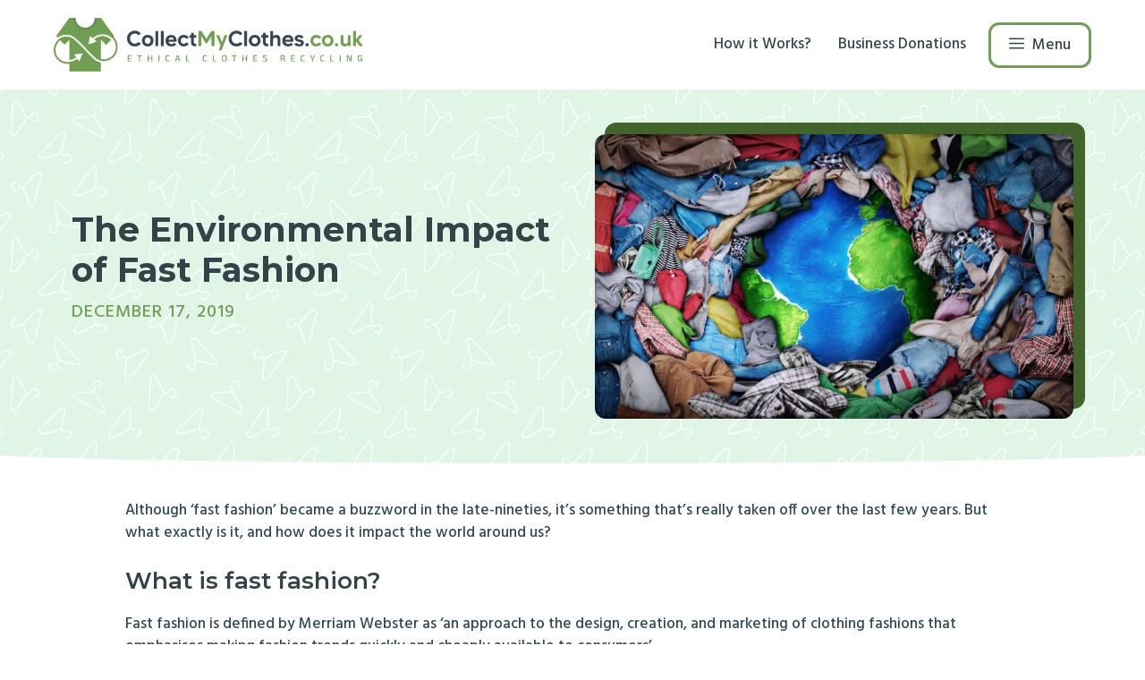

--- FILE ---
content_type: text/html; charset=UTF-8
request_url: https://collectmyclothes.co.uk/the-environmental-impact-of-fast-fashion/
body_size: 17921
content:
<!DOCTYPE html>
<html lang="en-GB">
<head>
<meta charset="UTF-8">
<title>The Environmental Impact of Fast Fashion | Collect My Clothes</title>
<meta name="viewport" content="width=device-width, initial-scale=1">
<!-- The SEO Framework by Sybre Waaijer -->
<meta name="robots" content="max-snippet:-1,max-image-preview:standard,max-video-preview:-1" />
<link rel="canonical" href="https://collectmyclothes.co.uk/the-environmental-impact-of-fast-fashion/" />
<meta name="description" content="Although ‘fast fashion’ became a buzzword in the late-nineties, it’s something that’s really taken off over the last few years. But what exactly is it…" />
<meta property="og:type" content="article" />
<meta property="og:locale" content="en_GB" />
<meta property="og:site_name" content="Collect My Clothes" />
<meta property="og:title" content="The Environmental Impact of Fast Fashion" />
<meta property="og:description" content="Although ‘fast fashion’ became a buzzword in the late-nineties, it’s something that’s really taken off over the last few years. But what exactly is it, and how does it impact the world around us?" />
<meta property="og:url" content="https://collectmyclothes.co.uk/the-environmental-impact-of-fast-fashion/" />
<meta property="og:image" content="https://collectmyclothes.co.uk/wp-content/uploads/2019/12/global-service1.jpg" />
<meta property="og:image:width" content="1920" />
<meta property="og:image:height" content="1141" />
<meta property="article:published_time" content="2019-12-17T14:11:32+00:00" />
<meta property="article:modified_time" content="2021-02-25T19:35:13+00:00" />
<meta name="twitter:card" content="summary_large_image" />
<meta name="twitter:title" content="The Environmental Impact of Fast Fashion" />
<meta name="twitter:description" content="Although ‘fast fashion’ became a buzzword in the late-nineties, it’s something that’s really taken off over the last few years. But what exactly is it, and how does it impact the world around us?" />
<meta name="twitter:image" content="https://collectmyclothes.co.uk/wp-content/uploads/2019/12/global-service1.jpg" />
<script type="application/ld+json">{"@context":"https://schema.org","@graph":[{"@type":"WebSite","@id":"https://collectmyclothes.co.uk/#/schema/WebSite","url":"https://collectmyclothes.co.uk/","name":"Collect My Clothes","description":"Ethical Clothes Recycling","inLanguage":"en-GB","potentialAction":{"@type":"SearchAction","target":{"@type":"EntryPoint","urlTemplate":"https://collectmyclothes.co.uk/search/{search_term_string}/"},"query-input":"required name=search_term_string"},"publisher":{"@type":"Organization","@id":"https://collectmyclothes.co.uk/#/schema/Organization","name":"Collect My Clothes","url":"https://collectmyclothes.co.uk/","logo":{"@type":"ImageObject","url":"https://collectmyclothes.co.uk/wp-content/uploads/2023/02/cmc-logo-1.png","contentUrl":"https://collectmyclothes.co.uk/wp-content/uploads/2023/02/cmc-logo-1.png","width":346,"height":60,"contentSize":"15226"}}},{"@type":"WebPage","@id":"https://collectmyclothes.co.uk/the-environmental-impact-of-fast-fashion/","url":"https://collectmyclothes.co.uk/the-environmental-impact-of-fast-fashion/","name":"The Environmental Impact of Fast Fashion | Collect My Clothes","description":"Although ‘fast fashion’ became a buzzword in the late-nineties, it’s something that’s really taken off over the last few years. But what exactly is it…","inLanguage":"en-GB","isPartOf":{"@id":"https://collectmyclothes.co.uk/#/schema/WebSite"},"breadcrumb":{"@type":"BreadcrumbList","@id":"https://collectmyclothes.co.uk/#/schema/BreadcrumbList","itemListElement":[{"@type":"ListItem","position":1,"item":"https://collectmyclothes.co.uk/","name":"Collect My Clothes"},{"@type":"ListItem","position":2,"item":"https://collectmyclothes.co.uk/category/news/","name":"Category: News"},{"@type":"ListItem","position":3,"name":"The Environmental Impact of Fast Fashion"}]},"potentialAction":{"@type":"ReadAction","target":"https://collectmyclothes.co.uk/the-environmental-impact-of-fast-fashion/"},"datePublished":"2019-12-17T14:11:32+00:00","dateModified":"2021-02-25T19:35:13+00:00","author":{"@type":"Person","@id":"https://collectmyclothes.co.uk/#/schema/Person/cf3eec9ea6c92ae3f153b0684e9ffd1d","name":"admin"}}]}</script>
<!-- / The SEO Framework by Sybre Waaijer | 14.12ms meta | 8.97ms boot -->
<link href='https://fonts.gstatic.com' crossorigin rel='preconnect' />
<link href='https://fonts.googleapis.com' crossorigin rel='preconnect' />
<link rel="alternate" type="application/rss+xml" title="Collect My Clothes &raquo; Feed" href="https://collectmyclothes.co.uk/feed/" />
<link rel="alternate" type="application/rss+xml" title="Collect My Clothes &raquo; Comments Feed" href="https://collectmyclothes.co.uk/comments/feed/" />
<link rel="alternate" title="oEmbed (JSON)" type="application/json+oembed" href="https://collectmyclothes.co.uk/wp-json/oembed/1.0/embed?url=https%3A%2F%2Fcollectmyclothes.co.uk%2Fthe-environmental-impact-of-fast-fashion%2F" />
<link rel="alternate" title="oEmbed (XML)" type="text/xml+oembed" href="https://collectmyclothes.co.uk/wp-json/oembed/1.0/embed?url=https%3A%2F%2Fcollectmyclothes.co.uk%2Fthe-environmental-impact-of-fast-fashion%2F&#038;format=xml" />
<style id='wp-img-auto-sizes-contain-inline-css'>
img:is([sizes=auto i],[sizes^="auto," i]){contain-intrinsic-size:3000px 1500px}
/*# sourceURL=wp-img-auto-sizes-contain-inline-css */
</style>
<style id='wp-block-library-inline-css'>
:root{--wp-block-synced-color:#7a00df;--wp-block-synced-color--rgb:122,0,223;--wp-bound-block-color:var(--wp-block-synced-color);--wp-editor-canvas-background:#ddd;--wp-admin-theme-color:#007cba;--wp-admin-theme-color--rgb:0,124,186;--wp-admin-theme-color-darker-10:#006ba1;--wp-admin-theme-color-darker-10--rgb:0,107,160.5;--wp-admin-theme-color-darker-20:#005a87;--wp-admin-theme-color-darker-20--rgb:0,90,135;--wp-admin-border-width-focus:2px}@media (min-resolution:192dpi){:root{--wp-admin-border-width-focus:1.5px}}.wp-element-button{cursor:pointer}:root .has-very-light-gray-background-color{background-color:#eee}:root .has-very-dark-gray-background-color{background-color:#313131}:root .has-very-light-gray-color{color:#eee}:root .has-very-dark-gray-color{color:#313131}:root .has-vivid-green-cyan-to-vivid-cyan-blue-gradient-background{background:linear-gradient(135deg,#00d084,#0693e3)}:root .has-purple-crush-gradient-background{background:linear-gradient(135deg,#34e2e4,#4721fb 50%,#ab1dfe)}:root .has-hazy-dawn-gradient-background{background:linear-gradient(135deg,#faaca8,#dad0ec)}:root .has-subdued-olive-gradient-background{background:linear-gradient(135deg,#fafae1,#67a671)}:root .has-atomic-cream-gradient-background{background:linear-gradient(135deg,#fdd79a,#004a59)}:root .has-nightshade-gradient-background{background:linear-gradient(135deg,#330968,#31cdcf)}:root .has-midnight-gradient-background{background:linear-gradient(135deg,#020381,#2874fc)}:root{--wp--preset--font-size--normal:16px;--wp--preset--font-size--huge:42px}.has-regular-font-size{font-size:1em}.has-larger-font-size{font-size:2.625em}.has-normal-font-size{font-size:var(--wp--preset--font-size--normal)}.has-huge-font-size{font-size:var(--wp--preset--font-size--huge)}.has-text-align-center{text-align:center}.has-text-align-left{text-align:left}.has-text-align-right{text-align:right}.has-fit-text{white-space:nowrap!important}#end-resizable-editor-section{display:none}.aligncenter{clear:both}.items-justified-left{justify-content:flex-start}.items-justified-center{justify-content:center}.items-justified-right{justify-content:flex-end}.items-justified-space-between{justify-content:space-between}.screen-reader-text{border:0;clip-path:inset(50%);height:1px;margin:-1px;overflow:hidden;padding:0;position:absolute;width:1px;word-wrap:normal!important}.screen-reader-text:focus{background-color:#ddd;clip-path:none;color:#444;display:block;font-size:1em;height:auto;left:5px;line-height:normal;padding:15px 23px 14px;text-decoration:none;top:5px;width:auto;z-index:100000}html :where(.has-border-color){border-style:solid}html :where([style*=border-top-color]){border-top-style:solid}html :where([style*=border-right-color]){border-right-style:solid}html :where([style*=border-bottom-color]){border-bottom-style:solid}html :where([style*=border-left-color]){border-left-style:solid}html :where([style*=border-width]){border-style:solid}html :where([style*=border-top-width]){border-top-style:solid}html :where([style*=border-right-width]){border-right-style:solid}html :where([style*=border-bottom-width]){border-bottom-style:solid}html :where([style*=border-left-width]){border-left-style:solid}html :where(img[class*=wp-image-]){height:auto;max-width:100%}:where(figure){margin:0 0 1em}html :where(.is-position-sticky){--wp-admin--admin-bar--position-offset:var(--wp-admin--admin-bar--height,0px)}@media screen and (max-width:600px){html :where(.is-position-sticky){--wp-admin--admin-bar--position-offset:0px}}
/*# sourceURL=wp-block-library-inline-css */
</style><style id='wp-block-heading-inline-css'>
h1:where(.wp-block-heading).has-background,h2:where(.wp-block-heading).has-background,h3:where(.wp-block-heading).has-background,h4:where(.wp-block-heading).has-background,h5:where(.wp-block-heading).has-background,h6:where(.wp-block-heading).has-background{padding:1.25em 2.375em}h1.has-text-align-left[style*=writing-mode]:where([style*=vertical-lr]),h1.has-text-align-right[style*=writing-mode]:where([style*=vertical-rl]),h2.has-text-align-left[style*=writing-mode]:where([style*=vertical-lr]),h2.has-text-align-right[style*=writing-mode]:where([style*=vertical-rl]),h3.has-text-align-left[style*=writing-mode]:where([style*=vertical-lr]),h3.has-text-align-right[style*=writing-mode]:where([style*=vertical-rl]),h4.has-text-align-left[style*=writing-mode]:where([style*=vertical-lr]),h4.has-text-align-right[style*=writing-mode]:where([style*=vertical-rl]),h5.has-text-align-left[style*=writing-mode]:where([style*=vertical-lr]),h5.has-text-align-right[style*=writing-mode]:where([style*=vertical-rl]),h6.has-text-align-left[style*=writing-mode]:where([style*=vertical-lr]),h6.has-text-align-right[style*=writing-mode]:where([style*=vertical-rl]){rotate:180deg}
/*# sourceURL=https://collectmyclothes.co.uk/wp-includes/blocks/heading/style.min.css */
</style>
<style id='wp-block-list-inline-css'>
ol,ul{box-sizing:border-box}:root :where(.wp-block-list.has-background){padding:1.25em 2.375em}
/*# sourceURL=https://collectmyclothes.co.uk/wp-includes/blocks/list/style.min.css */
</style>
<style id='wp-block-navigation-inline-css'>
.wp-block-navigation{position:relative}.wp-block-navigation ul{margin-bottom:0;margin-left:0;margin-top:0;padding-left:0}.wp-block-navigation ul,.wp-block-navigation ul li{list-style:none;padding:0}.wp-block-navigation .wp-block-navigation-item{align-items:center;background-color:inherit;display:flex;position:relative}.wp-block-navigation .wp-block-navigation-item .wp-block-navigation__submenu-container:empty{display:none}.wp-block-navigation .wp-block-navigation-item__content{display:block;z-index:1}.wp-block-navigation .wp-block-navigation-item__content.wp-block-navigation-item__content{color:inherit}.wp-block-navigation.has-text-decoration-underline .wp-block-navigation-item__content,.wp-block-navigation.has-text-decoration-underline .wp-block-navigation-item__content:active,.wp-block-navigation.has-text-decoration-underline .wp-block-navigation-item__content:focus{text-decoration:underline}.wp-block-navigation.has-text-decoration-line-through .wp-block-navigation-item__content,.wp-block-navigation.has-text-decoration-line-through .wp-block-navigation-item__content:active,.wp-block-navigation.has-text-decoration-line-through .wp-block-navigation-item__content:focus{text-decoration:line-through}.wp-block-navigation :where(a),.wp-block-navigation :where(a:active),.wp-block-navigation :where(a:focus){text-decoration:none}.wp-block-navigation .wp-block-navigation__submenu-icon{align-self:center;background-color:inherit;border:none;color:currentColor;display:inline-block;font-size:inherit;height:.6em;line-height:0;margin-left:.25em;padding:0;width:.6em}.wp-block-navigation .wp-block-navigation__submenu-icon svg{display:inline-block;stroke:currentColor;height:inherit;margin-top:.075em;width:inherit}.wp-block-navigation{--navigation-layout-justification-setting:flex-start;--navigation-layout-direction:row;--navigation-layout-wrap:wrap;--navigation-layout-justify:flex-start;--navigation-layout-align:center}.wp-block-navigation.is-vertical{--navigation-layout-direction:column;--navigation-layout-justify:initial;--navigation-layout-align:flex-start}.wp-block-navigation.no-wrap{--navigation-layout-wrap:nowrap}.wp-block-navigation.items-justified-center{--navigation-layout-justification-setting:center;--navigation-layout-justify:center}.wp-block-navigation.items-justified-center.is-vertical{--navigation-layout-align:center}.wp-block-navigation.items-justified-right{--navigation-layout-justification-setting:flex-end;--navigation-layout-justify:flex-end}.wp-block-navigation.items-justified-right.is-vertical{--navigation-layout-align:flex-end}.wp-block-navigation.items-justified-space-between{--navigation-layout-justification-setting:space-between;--navigation-layout-justify:space-between}.wp-block-navigation .has-child .wp-block-navigation__submenu-container{align-items:normal;background-color:inherit;color:inherit;display:flex;flex-direction:column;opacity:0;position:absolute;z-index:2}@media not (prefers-reduced-motion){.wp-block-navigation .has-child .wp-block-navigation__submenu-container{transition:opacity .1s linear}}.wp-block-navigation .has-child .wp-block-navigation__submenu-container{height:0;overflow:hidden;visibility:hidden;width:0}.wp-block-navigation .has-child .wp-block-navigation__submenu-container>.wp-block-navigation-item>.wp-block-navigation-item__content{display:flex;flex-grow:1;padding:.5em 1em}.wp-block-navigation .has-child .wp-block-navigation__submenu-container>.wp-block-navigation-item>.wp-block-navigation-item__content .wp-block-navigation__submenu-icon{margin-left:auto;margin-right:0}.wp-block-navigation .has-child .wp-block-navigation__submenu-container .wp-block-navigation-item__content{margin:0}.wp-block-navigation .has-child .wp-block-navigation__submenu-container{left:-1px;top:100%}@media (min-width:782px){.wp-block-navigation .has-child .wp-block-navigation__submenu-container .wp-block-navigation__submenu-container{left:100%;top:-1px}.wp-block-navigation .has-child .wp-block-navigation__submenu-container .wp-block-navigation__submenu-container:before{background:#0000;content:"";display:block;height:100%;position:absolute;right:100%;width:.5em}.wp-block-navigation .has-child .wp-block-navigation__submenu-container .wp-block-navigation__submenu-icon{margin-right:.25em}.wp-block-navigation .has-child .wp-block-navigation__submenu-container .wp-block-navigation__submenu-icon svg{transform:rotate(-90deg)}}.wp-block-navigation .has-child .wp-block-navigation-submenu__toggle[aria-expanded=true]~.wp-block-navigation__submenu-container,.wp-block-navigation .has-child:not(.open-on-click):hover>.wp-block-navigation__submenu-container,.wp-block-navigation .has-child:not(.open-on-click):not(.open-on-hover-click):focus-within>.wp-block-navigation__submenu-container{height:auto;min-width:200px;opacity:1;overflow:visible;visibility:visible;width:auto}.wp-block-navigation.has-background .has-child .wp-block-navigation__submenu-container{left:0;top:100%}@media (min-width:782px){.wp-block-navigation.has-background .has-child .wp-block-navigation__submenu-container .wp-block-navigation__submenu-container{left:100%;top:0}}.wp-block-navigation-submenu{display:flex;position:relative}.wp-block-navigation-submenu .wp-block-navigation__submenu-icon svg{stroke:currentColor}button.wp-block-navigation-item__content{background-color:initial;border:none;color:currentColor;font-family:inherit;font-size:inherit;font-style:inherit;font-weight:inherit;letter-spacing:inherit;line-height:inherit;text-align:left;text-transform:inherit}.wp-block-navigation-submenu__toggle{cursor:pointer}.wp-block-navigation-submenu__toggle[aria-expanded=true]+.wp-block-navigation__submenu-icon>svg,.wp-block-navigation-submenu__toggle[aria-expanded=true]>svg{transform:rotate(180deg)}.wp-block-navigation-item.open-on-click .wp-block-navigation-submenu__toggle{padding-left:0;padding-right:.85em}.wp-block-navigation-item.open-on-click .wp-block-navigation-submenu__toggle+.wp-block-navigation__submenu-icon{margin-left:-.6em;pointer-events:none}.wp-block-navigation-item.open-on-click button.wp-block-navigation-item__content:not(.wp-block-navigation-submenu__toggle){padding:0}.wp-block-navigation .wp-block-page-list,.wp-block-navigation__container,.wp-block-navigation__responsive-close,.wp-block-navigation__responsive-container,.wp-block-navigation__responsive-container-content,.wp-block-navigation__responsive-dialog{gap:inherit}:where(.wp-block-navigation.has-background .wp-block-navigation-item a:not(.wp-element-button)),:where(.wp-block-navigation.has-background .wp-block-navigation-submenu a:not(.wp-element-button)){padding:.5em 1em}:where(.wp-block-navigation .wp-block-navigation__submenu-container .wp-block-navigation-item a:not(.wp-element-button)),:where(.wp-block-navigation .wp-block-navigation__submenu-container .wp-block-navigation-submenu a:not(.wp-element-button)),:where(.wp-block-navigation .wp-block-navigation__submenu-container .wp-block-navigation-submenu button.wp-block-navigation-item__content),:where(.wp-block-navigation .wp-block-navigation__submenu-container .wp-block-pages-list__item button.wp-block-navigation-item__content){padding:.5em 1em}.wp-block-navigation.items-justified-right .wp-block-navigation__container .has-child .wp-block-navigation__submenu-container,.wp-block-navigation.items-justified-right .wp-block-page-list>.has-child .wp-block-navigation__submenu-container,.wp-block-navigation.items-justified-space-between .wp-block-page-list>.has-child:last-child .wp-block-navigation__submenu-container,.wp-block-navigation.items-justified-space-between>.wp-block-navigation__container>.has-child:last-child .wp-block-navigation__submenu-container{left:auto;right:0}.wp-block-navigation.items-justified-right .wp-block-navigation__container .has-child .wp-block-navigation__submenu-container .wp-block-navigation__submenu-container,.wp-block-navigation.items-justified-right .wp-block-page-list>.has-child .wp-block-navigation__submenu-container .wp-block-navigation__submenu-container,.wp-block-navigation.items-justified-space-between .wp-block-page-list>.has-child:last-child .wp-block-navigation__submenu-container .wp-block-navigation__submenu-container,.wp-block-navigation.items-justified-space-between>.wp-block-navigation__container>.has-child:last-child .wp-block-navigation__submenu-container .wp-block-navigation__submenu-container{left:-1px;right:-1px}@media (min-width:782px){.wp-block-navigation.items-justified-right .wp-block-navigation__container .has-child .wp-block-navigation__submenu-container .wp-block-navigation__submenu-container,.wp-block-navigation.items-justified-right .wp-block-page-list>.has-child .wp-block-navigation__submenu-container .wp-block-navigation__submenu-container,.wp-block-navigation.items-justified-space-between .wp-block-page-list>.has-child:last-child .wp-block-navigation__submenu-container .wp-block-navigation__submenu-container,.wp-block-navigation.items-justified-space-between>.wp-block-navigation__container>.has-child:last-child .wp-block-navigation__submenu-container .wp-block-navigation__submenu-container{left:auto;right:100%}}.wp-block-navigation:not(.has-background) .wp-block-navigation__submenu-container{background-color:#fff;border:1px solid #00000026}.wp-block-navigation.has-background .wp-block-navigation__submenu-container{background-color:inherit}.wp-block-navigation:not(.has-text-color) .wp-block-navigation__submenu-container{color:#000}.wp-block-navigation__container{align-items:var(--navigation-layout-align,initial);display:flex;flex-direction:var(--navigation-layout-direction,initial);flex-wrap:var(--navigation-layout-wrap,wrap);justify-content:var(--navigation-layout-justify,initial);list-style:none;margin:0;padding-left:0}.wp-block-navigation__container .is-responsive{display:none}.wp-block-navigation__container:only-child,.wp-block-page-list:only-child{flex-grow:1}@keyframes overlay-menu__fade-in-animation{0%{opacity:0;transform:translateY(.5em)}to{opacity:1;transform:translateY(0)}}.wp-block-navigation__responsive-container{bottom:0;display:none;left:0;position:fixed;right:0;top:0}.wp-block-navigation__responsive-container :where(.wp-block-navigation-item a){color:inherit}.wp-block-navigation__responsive-container .wp-block-navigation__responsive-container-content{align-items:var(--navigation-layout-align,initial);display:flex;flex-direction:var(--navigation-layout-direction,initial);flex-wrap:var(--navigation-layout-wrap,wrap);justify-content:var(--navigation-layout-justify,initial)}.wp-block-navigation__responsive-container:not(.is-menu-open.is-menu-open){background-color:inherit!important;color:inherit!important}.wp-block-navigation__responsive-container.is-menu-open{background-color:inherit;display:flex;flex-direction:column}@media not (prefers-reduced-motion){.wp-block-navigation__responsive-container.is-menu-open{animation:overlay-menu__fade-in-animation .1s ease-out;animation-fill-mode:forwards}}.wp-block-navigation__responsive-container.is-menu-open{overflow:auto;padding:clamp(1rem,var(--wp--style--root--padding-top),20rem) clamp(1rem,var(--wp--style--root--padding-right),20rem) clamp(1rem,var(--wp--style--root--padding-bottom),20rem) clamp(1rem,var(--wp--style--root--padding-left),20rem);z-index:100000}.wp-block-navigation__responsive-container.is-menu-open .wp-block-navigation__responsive-container-content{align-items:var(--navigation-layout-justification-setting,inherit);display:flex;flex-direction:column;flex-wrap:nowrap;overflow:visible;padding-top:calc(2rem + 24px)}.wp-block-navigation__responsive-container.is-menu-open .wp-block-navigation__responsive-container-content,.wp-block-navigation__responsive-container.is-menu-open .wp-block-navigation__responsive-container-content .wp-block-navigation__container,.wp-block-navigation__responsive-container.is-menu-open .wp-block-navigation__responsive-container-content .wp-block-page-list{justify-content:flex-start}.wp-block-navigation__responsive-container.is-menu-open .wp-block-navigation__responsive-container-content .wp-block-navigation__submenu-icon{display:none}.wp-block-navigation__responsive-container.is-menu-open .wp-block-navigation__responsive-container-content .has-child .wp-block-navigation__submenu-container{border:none;height:auto;min-width:200px;opacity:1;overflow:initial;padding-left:2rem;padding-right:2rem;position:static;visibility:visible;width:auto}.wp-block-navigation__responsive-container.is-menu-open .wp-block-navigation__responsive-container-content .wp-block-navigation__container,.wp-block-navigation__responsive-container.is-menu-open .wp-block-navigation__responsive-container-content .wp-block-navigation__submenu-container{gap:inherit}.wp-block-navigation__responsive-container.is-menu-open .wp-block-navigation__responsive-container-content .wp-block-navigation__submenu-container{padding-top:var(--wp--style--block-gap,2em)}.wp-block-navigation__responsive-container.is-menu-open .wp-block-navigation__responsive-container-content .wp-block-navigation-item__content{padding:0}.wp-block-navigation__responsive-container.is-menu-open .wp-block-navigation__responsive-container-content .wp-block-navigation-item,.wp-block-navigation__responsive-container.is-menu-open .wp-block-navigation__responsive-container-content .wp-block-navigation__container,.wp-block-navigation__responsive-container.is-menu-open .wp-block-navigation__responsive-container-content .wp-block-page-list{align-items:var(--navigation-layout-justification-setting,initial);display:flex;flex-direction:column}.wp-block-navigation__responsive-container.is-menu-open .wp-block-navigation-item,.wp-block-navigation__responsive-container.is-menu-open .wp-block-navigation-item .wp-block-navigation__submenu-container,.wp-block-navigation__responsive-container.is-menu-open .wp-block-navigation__container,.wp-block-navigation__responsive-container.is-menu-open .wp-block-page-list{background:#0000!important;color:inherit!important}.wp-block-navigation__responsive-container.is-menu-open .wp-block-navigation__submenu-container.wp-block-navigation__submenu-container.wp-block-navigation__submenu-container.wp-block-navigation__submenu-container{left:auto;right:auto}@media (min-width:600px){.wp-block-navigation__responsive-container:not(.hidden-by-default):not(.is-menu-open){background-color:inherit;display:block;position:relative;width:100%;z-index:auto}.wp-block-navigation__responsive-container:not(.hidden-by-default):not(.is-menu-open) .wp-block-navigation__responsive-container-close{display:none}.wp-block-navigation__responsive-container.is-menu-open .wp-block-navigation__submenu-container.wp-block-navigation__submenu-container.wp-block-navigation__submenu-container.wp-block-navigation__submenu-container{left:0}}.wp-block-navigation:not(.has-background) .wp-block-navigation__responsive-container.is-menu-open{background-color:#fff}.wp-block-navigation:not(.has-text-color) .wp-block-navigation__responsive-container.is-menu-open{color:#000}.wp-block-navigation__toggle_button_label{font-size:1rem;font-weight:700}.wp-block-navigation__responsive-container-close,.wp-block-navigation__responsive-container-open{background:#0000;border:none;color:currentColor;cursor:pointer;margin:0;padding:0;text-transform:inherit;vertical-align:middle}.wp-block-navigation__responsive-container-close svg,.wp-block-navigation__responsive-container-open svg{fill:currentColor;display:block;height:24px;pointer-events:none;width:24px}.wp-block-navigation__responsive-container-open{display:flex}.wp-block-navigation__responsive-container-open.wp-block-navigation__responsive-container-open.wp-block-navigation__responsive-container-open{font-family:inherit;font-size:inherit;font-weight:inherit}@media (min-width:600px){.wp-block-navigation__responsive-container-open:not(.always-shown){display:none}}.wp-block-navigation__responsive-container-close{position:absolute;right:0;top:0;z-index:2}.wp-block-navigation__responsive-container-close.wp-block-navigation__responsive-container-close.wp-block-navigation__responsive-container-close{font-family:inherit;font-size:inherit;font-weight:inherit}.wp-block-navigation__responsive-close{width:100%}.has-modal-open .wp-block-navigation__responsive-close{margin-left:auto;margin-right:auto;max-width:var(--wp--style--global--wide-size,100%)}.wp-block-navigation__responsive-close:focus{outline:none}.is-menu-open .wp-block-navigation__responsive-close,.is-menu-open .wp-block-navigation__responsive-container-content,.is-menu-open .wp-block-navigation__responsive-dialog{box-sizing:border-box}.wp-block-navigation__responsive-dialog{position:relative}.has-modal-open .admin-bar .is-menu-open .wp-block-navigation__responsive-dialog{margin-top:46px}@media (min-width:782px){.has-modal-open .admin-bar .is-menu-open .wp-block-navigation__responsive-dialog{margin-top:32px}}html.has-modal-open{overflow:hidden}
/*# sourceURL=https://collectmyclothes.co.uk/wp-includes/blocks/navigation/style.min.css */
</style>
<style id='wp-block-navigation-link-inline-css'>
.wp-block-navigation .wp-block-navigation-item__label{overflow-wrap:break-word}.wp-block-navigation .wp-block-navigation-item__description{display:none}.link-ui-tools{outline:1px solid #f0f0f0;padding:8px}.link-ui-block-inserter{padding-top:8px}.link-ui-block-inserter__back{margin-left:8px;text-transform:uppercase}
/*# sourceURL=https://collectmyclothes.co.uk/wp-includes/blocks/navigation-link/style.min.css */
</style>
<style id='wp-block-paragraph-inline-css'>
.is-small-text{font-size:.875em}.is-regular-text{font-size:1em}.is-large-text{font-size:2.25em}.is-larger-text{font-size:3em}.has-drop-cap:not(:focus):first-letter{float:left;font-size:8.4em;font-style:normal;font-weight:100;line-height:.68;margin:.05em .1em 0 0;text-transform:uppercase}body.rtl .has-drop-cap:not(:focus):first-letter{float:none;margin-left:.1em}p.has-drop-cap.has-background{overflow:hidden}:root :where(p.has-background){padding:1.25em 2.375em}:where(p.has-text-color:not(.has-link-color)) a{color:inherit}p.has-text-align-left[style*="writing-mode:vertical-lr"],p.has-text-align-right[style*="writing-mode:vertical-rl"]{rotate:180deg}
/*# sourceURL=https://collectmyclothes.co.uk/wp-includes/blocks/paragraph/style.min.css */
</style>
<style id='global-styles-inline-css'>
:root{--wp--preset--aspect-ratio--square: 1;--wp--preset--aspect-ratio--4-3: 4/3;--wp--preset--aspect-ratio--3-4: 3/4;--wp--preset--aspect-ratio--3-2: 3/2;--wp--preset--aspect-ratio--2-3: 2/3;--wp--preset--aspect-ratio--16-9: 16/9;--wp--preset--aspect-ratio--9-16: 9/16;--wp--preset--color--black: #000000;--wp--preset--color--cyan-bluish-gray: #abb8c3;--wp--preset--color--white: #ffffff;--wp--preset--color--pale-pink: #f78da7;--wp--preset--color--vivid-red: #cf2e2e;--wp--preset--color--luminous-vivid-orange: #ff6900;--wp--preset--color--luminous-vivid-amber: #fcb900;--wp--preset--color--light-green-cyan: #7bdcb5;--wp--preset--color--vivid-green-cyan: #00d084;--wp--preset--color--pale-cyan-blue: #8ed1fc;--wp--preset--color--vivid-cyan-blue: #0693e3;--wp--preset--color--vivid-purple: #9b51e0;--wp--preset--color--contrast: var(--contrast);--wp--preset--color--contrast-2: var(--contrast-2);--wp--preset--color--contrast-3: var(--contrast-3);--wp--preset--color--base: var(--base);--wp--preset--color--base-2: var(--base-2);--wp--preset--color--base-3: var(--base-3);--wp--preset--color--accent: var(--accent);--wp--preset--color--global-color-8: var(--global-color-8);--wp--preset--color--global-color-9: var(--global-color-9);--wp--preset--color--global-color-10: var(--global-color-10);--wp--preset--color--global-color-11: var(--global-color-11);--wp--preset--gradient--vivid-cyan-blue-to-vivid-purple: linear-gradient(135deg,rgb(6,147,227) 0%,rgb(155,81,224) 100%);--wp--preset--gradient--light-green-cyan-to-vivid-green-cyan: linear-gradient(135deg,rgb(122,220,180) 0%,rgb(0,208,130) 100%);--wp--preset--gradient--luminous-vivid-amber-to-luminous-vivid-orange: linear-gradient(135deg,rgb(252,185,0) 0%,rgb(255,105,0) 100%);--wp--preset--gradient--luminous-vivid-orange-to-vivid-red: linear-gradient(135deg,rgb(255,105,0) 0%,rgb(207,46,46) 100%);--wp--preset--gradient--very-light-gray-to-cyan-bluish-gray: linear-gradient(135deg,rgb(238,238,238) 0%,rgb(169,184,195) 100%);--wp--preset--gradient--cool-to-warm-spectrum: linear-gradient(135deg,rgb(74,234,220) 0%,rgb(151,120,209) 20%,rgb(207,42,186) 40%,rgb(238,44,130) 60%,rgb(251,105,98) 80%,rgb(254,248,76) 100%);--wp--preset--gradient--blush-light-purple: linear-gradient(135deg,rgb(255,206,236) 0%,rgb(152,150,240) 100%);--wp--preset--gradient--blush-bordeaux: linear-gradient(135deg,rgb(254,205,165) 0%,rgb(254,45,45) 50%,rgb(107,0,62) 100%);--wp--preset--gradient--luminous-dusk: linear-gradient(135deg,rgb(255,203,112) 0%,rgb(199,81,192) 50%,rgb(65,88,208) 100%);--wp--preset--gradient--pale-ocean: linear-gradient(135deg,rgb(255,245,203) 0%,rgb(182,227,212) 50%,rgb(51,167,181) 100%);--wp--preset--gradient--electric-grass: linear-gradient(135deg,rgb(202,248,128) 0%,rgb(113,206,126) 100%);--wp--preset--gradient--midnight: linear-gradient(135deg,rgb(2,3,129) 0%,rgb(40,116,252) 100%);--wp--preset--font-size--small: 13px;--wp--preset--font-size--medium: 20px;--wp--preset--font-size--large: 36px;--wp--preset--font-size--x-large: 42px;--wp--preset--spacing--20: 0.44rem;--wp--preset--spacing--30: 0.67rem;--wp--preset--spacing--40: 1rem;--wp--preset--spacing--50: 1.5rem;--wp--preset--spacing--60: 2.25rem;--wp--preset--spacing--70: 3.38rem;--wp--preset--spacing--80: 5.06rem;--wp--preset--shadow--natural: 6px 6px 9px rgba(0, 0, 0, 0.2);--wp--preset--shadow--deep: 12px 12px 50px rgba(0, 0, 0, 0.4);--wp--preset--shadow--sharp: 6px 6px 0px rgba(0, 0, 0, 0.2);--wp--preset--shadow--outlined: 6px 6px 0px -3px rgb(255, 255, 255), 6px 6px rgb(0, 0, 0);--wp--preset--shadow--crisp: 6px 6px 0px rgb(0, 0, 0);}:where(.is-layout-flex){gap: 0.5em;}:where(.is-layout-grid){gap: 0.5em;}body .is-layout-flex{display: flex;}.is-layout-flex{flex-wrap: wrap;align-items: center;}.is-layout-flex > :is(*, div){margin: 0;}body .is-layout-grid{display: grid;}.is-layout-grid > :is(*, div){margin: 0;}:where(.wp-block-columns.is-layout-flex){gap: 2em;}:where(.wp-block-columns.is-layout-grid){gap: 2em;}:where(.wp-block-post-template.is-layout-flex){gap: 1.25em;}:where(.wp-block-post-template.is-layout-grid){gap: 1.25em;}.has-black-color{color: var(--wp--preset--color--black) !important;}.has-cyan-bluish-gray-color{color: var(--wp--preset--color--cyan-bluish-gray) !important;}.has-white-color{color: var(--wp--preset--color--white) !important;}.has-pale-pink-color{color: var(--wp--preset--color--pale-pink) !important;}.has-vivid-red-color{color: var(--wp--preset--color--vivid-red) !important;}.has-luminous-vivid-orange-color{color: var(--wp--preset--color--luminous-vivid-orange) !important;}.has-luminous-vivid-amber-color{color: var(--wp--preset--color--luminous-vivid-amber) !important;}.has-light-green-cyan-color{color: var(--wp--preset--color--light-green-cyan) !important;}.has-vivid-green-cyan-color{color: var(--wp--preset--color--vivid-green-cyan) !important;}.has-pale-cyan-blue-color{color: var(--wp--preset--color--pale-cyan-blue) !important;}.has-vivid-cyan-blue-color{color: var(--wp--preset--color--vivid-cyan-blue) !important;}.has-vivid-purple-color{color: var(--wp--preset--color--vivid-purple) !important;}.has-black-background-color{background-color: var(--wp--preset--color--black) !important;}.has-cyan-bluish-gray-background-color{background-color: var(--wp--preset--color--cyan-bluish-gray) !important;}.has-white-background-color{background-color: var(--wp--preset--color--white) !important;}.has-pale-pink-background-color{background-color: var(--wp--preset--color--pale-pink) !important;}.has-vivid-red-background-color{background-color: var(--wp--preset--color--vivid-red) !important;}.has-luminous-vivid-orange-background-color{background-color: var(--wp--preset--color--luminous-vivid-orange) !important;}.has-luminous-vivid-amber-background-color{background-color: var(--wp--preset--color--luminous-vivid-amber) !important;}.has-light-green-cyan-background-color{background-color: var(--wp--preset--color--light-green-cyan) !important;}.has-vivid-green-cyan-background-color{background-color: var(--wp--preset--color--vivid-green-cyan) !important;}.has-pale-cyan-blue-background-color{background-color: var(--wp--preset--color--pale-cyan-blue) !important;}.has-vivid-cyan-blue-background-color{background-color: var(--wp--preset--color--vivid-cyan-blue) !important;}.has-vivid-purple-background-color{background-color: var(--wp--preset--color--vivid-purple) !important;}.has-black-border-color{border-color: var(--wp--preset--color--black) !important;}.has-cyan-bluish-gray-border-color{border-color: var(--wp--preset--color--cyan-bluish-gray) !important;}.has-white-border-color{border-color: var(--wp--preset--color--white) !important;}.has-pale-pink-border-color{border-color: var(--wp--preset--color--pale-pink) !important;}.has-vivid-red-border-color{border-color: var(--wp--preset--color--vivid-red) !important;}.has-luminous-vivid-orange-border-color{border-color: var(--wp--preset--color--luminous-vivid-orange) !important;}.has-luminous-vivid-amber-border-color{border-color: var(--wp--preset--color--luminous-vivid-amber) !important;}.has-light-green-cyan-border-color{border-color: var(--wp--preset--color--light-green-cyan) !important;}.has-vivid-green-cyan-border-color{border-color: var(--wp--preset--color--vivid-green-cyan) !important;}.has-pale-cyan-blue-border-color{border-color: var(--wp--preset--color--pale-cyan-blue) !important;}.has-vivid-cyan-blue-border-color{border-color: var(--wp--preset--color--vivid-cyan-blue) !important;}.has-vivid-purple-border-color{border-color: var(--wp--preset--color--vivid-purple) !important;}.has-vivid-cyan-blue-to-vivid-purple-gradient-background{background: var(--wp--preset--gradient--vivid-cyan-blue-to-vivid-purple) !important;}.has-light-green-cyan-to-vivid-green-cyan-gradient-background{background: var(--wp--preset--gradient--light-green-cyan-to-vivid-green-cyan) !important;}.has-luminous-vivid-amber-to-luminous-vivid-orange-gradient-background{background: var(--wp--preset--gradient--luminous-vivid-amber-to-luminous-vivid-orange) !important;}.has-luminous-vivid-orange-to-vivid-red-gradient-background{background: var(--wp--preset--gradient--luminous-vivid-orange-to-vivid-red) !important;}.has-very-light-gray-to-cyan-bluish-gray-gradient-background{background: var(--wp--preset--gradient--very-light-gray-to-cyan-bluish-gray) !important;}.has-cool-to-warm-spectrum-gradient-background{background: var(--wp--preset--gradient--cool-to-warm-spectrum) !important;}.has-blush-light-purple-gradient-background{background: var(--wp--preset--gradient--blush-light-purple) !important;}.has-blush-bordeaux-gradient-background{background: var(--wp--preset--gradient--blush-bordeaux) !important;}.has-luminous-dusk-gradient-background{background: var(--wp--preset--gradient--luminous-dusk) !important;}.has-pale-ocean-gradient-background{background: var(--wp--preset--gradient--pale-ocean) !important;}.has-electric-grass-gradient-background{background: var(--wp--preset--gradient--electric-grass) !important;}.has-midnight-gradient-background{background: var(--wp--preset--gradient--midnight) !important;}.has-small-font-size{font-size: var(--wp--preset--font-size--small) !important;}.has-medium-font-size{font-size: var(--wp--preset--font-size--medium) !important;}.has-large-font-size{font-size: var(--wp--preset--font-size--large) !important;}.has-x-large-font-size{font-size: var(--wp--preset--font-size--x-large) !important;}
/*# sourceURL=global-styles-inline-css */
</style>
<style id='core-block-supports-inline-css'>
.wp-container-core-navigation-is-layout-4b2eccd6{flex-direction:column;align-items:center;}
/*# sourceURL=core-block-supports-inline-css */
</style>
<style id='classic-theme-styles-inline-css'>
/*! This file is auto-generated */
.wp-block-button__link{color:#fff;background-color:#32373c;border-radius:9999px;box-shadow:none;text-decoration:none;padding:calc(.667em + 2px) calc(1.333em + 2px);font-size:1.125em}.wp-block-file__button{background:#32373c;color:#fff;text-decoration:none}
/*# sourceURL=/wp-includes/css/classic-themes.min.css */
</style>
<link rel='stylesheet' id='da-wp-swiper-slides-frontend-css' href='https://collectmyclothes.co.uk/wp-content/plugins/wp-swiper/build/frontend.css?ver=1.3.12' media='all' />
<link rel='stylesheet' id='wpswiper-bundle-css-css' href='https://collectmyclothes.co.uk/wp-content/plugins/wp-swiper/assets/swiper/swiper-bundle.min.css?ver=12.0.2' media='all' />
<link rel='stylesheet' id='sal-css' href='https://collectmyclothes.co.uk/wp-content/themes/cmc/sal/sal.css?ver=6.9' media='all' />
<link rel='stylesheet' id='generate-style-css' href='https://collectmyclothes.co.uk/wp-content/themes/generatepress/assets/css/main.min.css?ver=3.6.1' media='all' />
<style id='generate-style-inline-css'>
.featured-image img {width: 1200px;}
.is-right-sidebar{width:30%;}.is-left-sidebar{width:30%;}.site-content .content-area{width:100%;}@media (max-width: 899px){.main-navigation .menu-toggle,.sidebar-nav-mobile:not(#sticky-placeholder){display:block;}.main-navigation ul,.gen-sidebar-nav,.main-navigation:not(.slideout-navigation):not(.toggled) .main-nav > ul,.has-inline-mobile-toggle #site-navigation .inside-navigation > *:not(.navigation-search):not(.main-nav){display:none;}.nav-align-right .inside-navigation,.nav-align-center .inside-navigation{justify-content:space-between;}.has-inline-mobile-toggle .mobile-menu-control-wrapper{display:flex;flex-wrap:wrap;}.has-inline-mobile-toggle .inside-header{flex-direction:row;text-align:left;flex-wrap:wrap;}.has-inline-mobile-toggle .header-widget,.has-inline-mobile-toggle #site-navigation{flex-basis:100%;}.nav-float-left .has-inline-mobile-toggle #site-navigation{order:10;}}
.dynamic-author-image-rounded{border-radius:100%;}.dynamic-featured-image, .dynamic-author-image{vertical-align:middle;}.one-container.blog .dynamic-content-template:not(:last-child), .one-container.archive .dynamic-content-template:not(:last-child){padding-bottom:0px;}.dynamic-entry-excerpt > p:last-child{margin-bottom:0px;}
/*# sourceURL=generate-style-inline-css */
</style>
<link rel='stylesheet' id='generate-google-fonts-css' href='https://fonts.googleapis.com/css?family=Hind%3A300%2Cregular%2C500%2C600%2C700%7CNunito%3A200%2C200italic%2C300%2C300italic%2Cregular%2Citalic%2C600%2C600italic%2C700%2C700italic%2C800%2C800italic%2C900%2C900italic%7CMontserrat%3A100%2C100italic%2C200%2C200italic%2C300%2C300italic%2Cregular%2Citalic%2C500%2C500italic%2C600%2C600italic%2C700%2C700italic%2C800%2C800italic%2C900%2C900italic%7CNunito+Sans%3A300%2C300i%2C400i%2C600i%2C700%2C700i%2C800%2C800i%2C900%2C900i&#038;display=auto&#038;ver=3.6.1' media='all' />
<link rel='stylesheet' id='generatepress-dynamic-css' href='https://collectmyclothes.co.uk/wp-content/uploads/generatepress/style.min.css?ver=1764943338' media='all' />
<link rel='stylesheet' id='generate-child-css' href='https://collectmyclothes.co.uk/wp-content/themes/cmc/style.css?ver=1766505692' media='all' />
<style id='generateblocks-inline-css'>
.gb-headline-pre-title{font-size:22px;letter-spacing:0.05em;text-transform:uppercase;margin-bottom:5px;}p.gb-headline-0e0f5c6a{display:flex;align-items:center;justify-content:center;text-align:center;margin-bottom:5px;}p.gb-headline-0e0f5c6a a{color:var(--global-color-8);}p.gb-headline-0e0f5c6a a:hover{color:var(--base-3);}p.gb-headline-0e0f5c6a .gb-icon{line-height:0;color:var(--base-3);padding-right:0.5em;}p.gb-headline-0e0f5c6a .gb-icon svg{width:1em;height:1em;fill:currentColor;}p.gb-headline-c63c7b16{display:flex;align-items:center;justify-content:center;text-align:center;margin-bottom:5px;}p.gb-headline-c63c7b16 a{color:var(--global-color-8);}p.gb-headline-c63c7b16 a:hover{color:var(--base-3);}p.gb-headline-c63c7b16 .gb-icon{line-height:0;color:var(--base-3);padding-right:0.5em;}p.gb-headline-c63c7b16 .gb-icon svg{width:1em;height:1em;fill:currentColor;}p.gb-headline-af4edecb{text-align:center;margin-top:20px;margin-bottom:10px;color:var(--base-2);}p.gb-headline-af4edecb a{color:var(--base-2);}p.gb-headline-af4edecb a:hover{color:var(--base-3);}p.gb-headline-f8180273{font-size:15px;text-align:center;margin-bottom:0px;color:var(--base);}p.gb-headline-f8180273 a{color:var(--base);}p.gb-headline-f8180273 a:hover{color:var(--global-color-8);}h1.gb-headline-4b5531a9{font-size:38px;margin-bottom:10px;}h1.gb-headline-4b5531a9 .gb-highlight{color:var(--accent);}p.gb-headline-dd4e51b7{font-size:20px;margin-bottom:20px;color:var(--accent);}.gb-button-wrapper{display:flex;flex-wrap:wrap;align-items:flex-start;justify-content:flex-start;clear:both;}.gb-button-wrapper-9af64f13{justify-content:center;margin-top:30px;}.gb-accordion__item:not(.gb-accordion__item-open) > .gb-button .gb-accordion__icon-open{display:none;}.gb-accordion__item.gb-accordion__item-open > .gb-button .gb-accordion__icon{display:none;}.gb-button-wrapper .gb-button-f19bf0b2, .gb-button-wrapper .gb-button-f19bf0b2:visited{font-family:montserrat;font-size:18px;letter-spacing:0.02em;font-weight:700;padding:10px 20px;border-radius:12px;border:3px solid var(--global-color-10);background-color:var(--global-color-10);color:var(--contrast-2);text-decoration:none;display:inline-flex;align-items:center;justify-content:center;text-align:center;}.gb-button-wrapper .gb-button-f19bf0b2:hover, .gb-button-wrapper .gb-button-f19bf0b2:active, .gb-button-wrapper .gb-button-f19bf0b2:focus{border-color:var(--global-color-11);background-color:var(--global-color-11);color:var(--contrast-2);}.gb-button-wrapper .gb-button-inv-btn, .gb-button-wrapper .gb-button-inv-btn:visited{font-family:montserrat;font-size:18px;letter-spacing:0.02em;font-weight:700;padding:10px 20px;border-radius:12px;border:3px solid var(--accent);background-color:var(--accent);color:#ffffff;text-decoration:none;display:inline-flex;align-items:center;justify-content:center;text-align:center;}.gb-button-wrapper .gb-button-inv-btn:hover, .gb-button-wrapper .gb-button-inv-btn:active, .gb-button-wrapper .gb-button-inv-btn:focus{border-color:var(--global-color-9);background-color:var(--global-color-9);color:#ffffff;}.gb-button-wrapper .gb-button-btn-ghost, .gb-button-wrapper .gb-button-btn-ghost:visited{font-family:montserrat;font-size:18px;letter-spacing:0.02em;font-weight:700;padding:10px 20px;border-radius:12px;border:3px solid var(--accent);background-color:var(--base-3);color:var(--accent);text-decoration:none;display:inline-flex;align-items:center;justify-content:center;text-align:center;}.gb-button-wrapper .gb-button-btn-ghost:hover, .gb-button-wrapper .gb-button-btn-ghost:active, .gb-button-wrapper .gb-button-btn-ghost:focus{border-color:var(--global-color-9);background-color:var(--global-color-9);color:var(--base-3);}.gb-button-wrapper .gb-button-alt-btn, .gb-button-wrapper .gb-button-alt-btn:visited{font-family:montserrat;font-size:18px;letter-spacing:0.02em;font-weight:700;padding:10px 20px;border-radius:12px;border:3px solid var(--contrast-2);background-color:var(--contrast-2);color:#ffffff;text-decoration:none;display:inline-flex;align-items:center;justify-content:center;text-align:center;}.gb-button-wrapper .gb-button-alt-btn:hover, .gb-button-wrapper .gb-button-alt-btn:active, .gb-button-wrapper .gb-button-alt-btn:focus{border-color:var(--contrast);background-color:var(--contrast);color:#ffffff;}.gb-button-wrapper a.gb-button-32cd691b{font-size:16px;text-decoration:none;}a.gb-button-408beaa1{display:inline-flex;align-items:center;padding:15px;margin:5px;border-radius:50%;background-color:var(--base);color:var(--contrast-2);text-decoration:none;}a.gb-button-408beaa1:hover, a.gb-button-408beaa1:active, a.gb-button-408beaa1:focus{background-color:var(--global-color-8);color:var(--contrast-2);}a.gb-button-408beaa1 .gb-icon{line-height:0;}a.gb-button-408beaa1 .gb-icon svg{width:1em;height:1em;fill:currentColor;}a.gb-button-b19f7268{display:inline-flex;align-items:center;padding:15px;margin:5px;border-radius:50%;background-color:var(--base);color:var(--contrast-2);text-decoration:none;}a.gb-button-b19f7268:hover, a.gb-button-b19f7268:active, a.gb-button-b19f7268:focus{background-color:var(--global-color-8);color:var(--contrast-2);}a.gb-button-b19f7268 .gb-icon{line-height:0;}a.gb-button-b19f7268 .gb-icon svg{width:1em;height:1em;fill:currentColor;}a.gb-button-8dd5d9bb{display:inline-flex;align-items:center;padding:15px;margin:5px;border-radius:50%;background-color:var(--base);color:var(--contrast-2);text-decoration:none;}a.gb-button-8dd5d9bb:hover, a.gb-button-8dd5d9bb:active, a.gb-button-8dd5d9bb:focus{background-color:var(--global-color-8);color:var(--contrast-2);}a.gb-button-8dd5d9bb .gb-icon{line-height:0;}a.gb-button-8dd5d9bb .gb-icon svg{width:1em;height:1em;fill:currentColor;}.gb-container.gb-tabs__item:not(.gb-tabs__item-open){display:none;}.gb-container-std{position:relative;padding:40px;}.gb-container-std > .gb-shapes .gb-shape-1{color:var(--base-3);position:absolute;overflow:hidden;pointer-events:none;line-height:0;left:0;right:0;bottom:-1px;}.gb-container-std > .gb-shapes .gb-shape-1 svg{height:20px;width:calc(100% + 1.3px);fill:currentColor;position:relative;left:50%;transform:translateX(-50%);min-width:100%;}.gb-grid-wrapper > .gb-grid-column-f97e40b6 > .gb-container{display:flex;flex-direction:column;height:100%;}.gb-container-bf8ba2d1{background-color:var(--contrast-2);position:relative;overflow:hidden;position:relative;}.gb-container-bf8ba2d1:before{content:"";background-image:url(https://collectmyclothes.co.uk/wp-content/uploads/2023/02/footer-bg-800.png);background-repeat:repeat;background-position:center center;background-size:cover;z-index:0;position:absolute;top:0;right:0;bottom:0;left:0;transition:inherit;pointer-events:none;opacity:0.07;}.gb-container-bf8ba2d1 > .gb-inside-container{padding:50px 40px 15px;max-width:1200px;margin-left:auto;margin-right:auto;z-index:1;position:relative;}.gb-grid-wrapper > .gb-grid-column-bf8ba2d1 > .gb-container{display:flex;flex-direction:column;height:100%;}.gb-container-bf8ba2d1 > .gb-shapes .gb-shape-1{color:var(--base-3);position:absolute;overflow:hidden;pointer-events:none;line-height:0;left:0;right:0;top:-1px;transform:scaleY(-1);}.gb-container-bf8ba2d1 > .gb-shapes .gb-shape-1 svg{height:20px;width:calc(100% + 1.3px);fill:currentColor;position:relative;left:50%;transform:translateX(-50%);min-width:100%;}.gb-container-bf8ba2d1.gb-has-dynamic-bg:before{background-image:var(--background-url);}.gb-container-bf8ba2d1.gb-no-dynamic-bg:before{background-image:none;}.gb-container-ebbafb6b{margin-bottom:20px;}.gb-container-ebbafb6b > .gb-inside-container{max-width:1200px;margin-left:auto;margin-right:auto;}.gb-grid-wrapper > .gb-grid-column-ebbafb6b > .gb-container{display:flex;flex-direction:column;height:100%;}.gb-grid-wrapper > .gb-grid-column-c1d9bca4{width:30%;}.gb-grid-wrapper > .gb-grid-column-c1d9bca4 > .gb-container{display:flex;flex-direction:column;height:100%;}.gb-grid-wrapper > .gb-grid-column-0380bb59{width:40%;}.gb-grid-wrapper > .gb-grid-column-0380bb59 > .gb-container{display:flex;flex-direction:column;height:100%;}.gb-grid-wrapper > .gb-grid-column-bb12b496{width:30%;}.gb-grid-wrapper > .gb-grid-column-bb12b496 > .gb-container{justify-content:center;display:flex;flex-direction:column;height:100%;}.gb-container-991c4644{display:flex;align-items:center;justify-content:center;margin-top:30px;}.gb-container-55f3f2b7{background-color:rgba(155, 222, 172, 0.3);position:relative;overflow:hidden;position:relative;}.gb-container-55f3f2b7:before{content:"";background-image:url(https://collectmyclothes.co.uk/wp-content/uploads/2023/01/hangers-bg-white.png);background-repeat:no-repeat;background-position:center center;background-size:cover;z-index:0;position:absolute;top:0;right:0;bottom:0;left:0;transition:inherit;pointer-events:none;}.gb-container-55f3f2b7 > .gb-inside-container{max-width:1200px;margin-left:auto;margin-right:auto;z-index:1;position:relative;}.gb-grid-wrapper > .gb-grid-column-55f3f2b7 > .gb-container{justify-content:center;display:flex;flex-direction:column;height:100%;}.gb-container-55f3f2b7 > .gb-shapes .gb-shape-1{color:var(--base-3);position:absolute;overflow:hidden;pointer-events:none;line-height:0;left:0;right:0;bottom:-1px;}.gb-container-55f3f2b7 > .gb-shapes .gb-shape-1 svg{height:10px;width:calc(100% + 1.3px);fill:currentColor;position:relative;left:50%;transform:translateX(-50%);min-width:100%;}.gb-container-55f3f2b7.gb-has-dynamic-bg:before{background-image:var(--background-url);}.gb-container-55f3f2b7.gb-no-dynamic-bg:before{background-image:none;}.gb-container-660d90ed{padding:50px 40px;}.gb-grid-wrapper > .gb-grid-column-3371cf28{width:50%;}.gb-grid-wrapper > .gb-grid-column-3371cf28 > .gb-container{display:flex;flex-direction:column;height:100%;}.gb-grid-wrapper > .gb-grid-column-4545184a{width:50%;}.gb-grid-wrapper > .gb-grid-column-4545184a > .gb-container{display:flex;flex-direction:column;height:100%;}.gb-grid-wrapper-3d5dd8fe{display:flex;flex-wrap:wrap;align-items:center;margin-left:-60px;}.gb-grid-wrapper-3d5dd8fe > .gb-grid-column{box-sizing:border-box;padding-left:60px;}.gb-grid-wrapper-a32049da{display:flex;flex-wrap:wrap;align-items:center;margin-left:-50px;}.gb-grid-wrapper-a32049da > .gb-grid-column{box-sizing:border-box;padding-left:50px;}.gb-block-image-f09eff35{margin-bottom:30px;text-align:center;}.gb-image-f09eff35{vertical-align:middle;}.gb-block-image-fd1886dc{text-align:center;}.gb-image-fd1886dc{width:240px;vertical-align:middle;}.gb-block-image-745cd55b{margin-top:40px;margin-bottom:20px;text-align:center;}.gb-image-745cd55b{width:160px;vertical-align:middle;}.gb-block-image-de5be84f{text-align:center;}.gb-image-de5be84f{border-radius:12px;vertical-align:middle;box-shadow: 12px -12px 0 1px var(--global-color-9);}@media (max-width: 1024px) {.gb-headline-pre-title{font-size:20px;}h1.gb-headline-4b5531a9{font-size:36px;}.gb-button-wrapper a.gb-button-32cd691b{font-size:16px;}.gb-container-std{padding-right:30px;padding-bottom:30px;padding-left:30px;}.gb-container-bf8ba2d1 > .gb-inside-container{padding-right:30px;padding-left:30px;}.gb-container-bf8ba2d1 > .gb-shapes .gb-shape-1 svg{height:15px;}.gb-container-660d90ed{padding-right:30px;padding-left:30px;}.gb-grid-wrapper-a32049da{margin-left:-40px;}.gb-grid-wrapper-a32049da > .gb-grid-column{padding-left:40px;}}@media (max-width: 767px) {.gb-headline-pre-title{font-size:18px;}p.gb-headline-af4edecb{text-align:center;}h1.gb-headline-4b5531a9{font-size:28px;}p.gb-headline-dd4e51b7{font-size:17px;}.gb-button-wrapper .gb-button-f19bf0b2{font-size:16px;}.gb-button-wrapper .gb-button-inv-btn{font-size:16px;}.gb-button-wrapper .gb-button-btn-ghost{font-size:16px;}.gb-button-wrapper .gb-button-alt-btn{font-size:16px;}.gb-button-wrapper a.gb-button-32cd691b{font-size:15px;}.gb-container-std{padding:30px 20px 20px;}.gb-container-std > .gb-shapes .gb-shape-1 svg{height:10px;}.gb-container-bf8ba2d1 > .gb-inside-container{padding-top:30px;padding-right:20px;padding-left:20px;}.gb-container-bf8ba2d1 > .gb-shapes .gb-shape-1 svg{height:10px;}.gb-container-c1d9bca4{margin-top:20px;margin-bottom:20px;}.gb-grid-wrapper > .gb-grid-column-c1d9bca4{width:100%;order:2;}.gb-grid-wrapper > .gb-grid-column-0380bb59{width:100%;order:1;}.gb-container-bb12b496{margin-top:20px;}.gb-grid-wrapper > .gb-grid-column-bb12b496{width:100%;order:3;}.gb-container-660d90ed{padding:30px 20px 20px;}.gb-container-3371cf28{text-align:center;}.gb-grid-wrapper > .gb-grid-column-3371cf28{width:100%;order:2;}.gb-container-4545184a{text-align:center;}.gb-grid-wrapper > .gb-grid-column-4545184a{width:100%;order:1;}.gb-grid-wrapper-3d5dd8fe > .gb-grid-column{padding-bottom:20px;}.gb-image-f09eff35{width:160px;}.gb-block-image-745cd55b{margin-top:20px;}.gb-block-image-de5be84f{margin-bottom:20px;}.gb-image-de5be84f{width:220px;}}:root{--gb-container-width:1200px;}.gb-container .wp-block-image img{vertical-align:middle;}.gb-grid-wrapper .wp-block-image{margin-bottom:0;}.gb-highlight{background:none;}.gb-shape{line-height:0;}.gb-container-link{position:absolute;top:0;right:0;bottom:0;left:0;z-index:99;}
/*# sourceURL=generateblocks-inline-css */
</style>
<link rel='stylesheet' id='generate-blog-css' href='https://collectmyclothes.co.uk/wp-content/plugins/gp-premium/blog/functions/css/style.min.css?ver=2.5.5' media='all' />
<link rel='stylesheet' id='generate-offside-css' href='https://collectmyclothes.co.uk/wp-content/plugins/gp-premium/menu-plus/functions/css/offside.min.css?ver=2.5.5' media='all' />
<style id='generate-offside-inline-css'>
:root{--gp-slideout-width:265px;}.slideout-navigation.main-navigation{background-color:var(--contrast-2);}.slideout-navigation.main-navigation .main-nav ul li a{color:var(--base-3);}.slideout-navigation.main-navigation ul ul{background-color:var(--contrast-2);}.slideout-navigation.main-navigation .main-nav ul ul li a{color:var(--base);}.slideout-navigation.main-navigation .main-nav ul li:not([class*="current-menu-"]):hover > a, .slideout-navigation.main-navigation .main-nav ul li:not([class*="current-menu-"]):focus > a, .slideout-navigation.main-navigation .main-nav ul li.sfHover:not([class*="current-menu-"]) > a{color:var(--base-3);background-color:rgba(47,73,89,0);}.slideout-navigation.main-navigation .main-nav ul ul li:not([class*="current-menu-"]):hover > a, .slideout-navigation.main-navigation .main-nav ul ul li:not([class*="current-menu-"]):focus > a, .slideout-navigation.main-navigation .main-nav ul ul li.sfHover:not([class*="current-menu-"]) > a{color:var(--base);background-color:rgba(47,73,89,0);}.slideout-navigation.main-navigation .main-nav ul li[class*="current-menu-"] > a{color:var(--base-3);background-color:rgba(47,73,89,0);}.slideout-navigation.main-navigation .main-nav ul ul li[class*="current-menu-"] > a{color:var(--base);background-color:rgba(47,73,89,0);}.slideout-navigation, .slideout-navigation a{color:var(--base-3);}.slideout-navigation button.slideout-exit{color:var(--base-3);padding-left:15px;padding-right:15px;}.slide-opened nav.toggled .menu-toggle:before{display:none;}@media (max-width: 899px){.menu-bar-item.slideout-toggle{display:none;}}
.slideout-navigation.main-navigation .main-nav ul li a{font-family:Hind, sans-serif;font-weight:600;font-size:20px;}@media (max-width: 1024px){.slideout-navigation.main-navigation .main-nav ul li a{font-size:19px;}}@media (max-width:768px){.slideout-navigation.main-navigation .main-nav ul li a{font-size:18px;}}.slideout-navigation.main-navigation .main-nav ul ul li a{font-family:Hind, sans-serif;font-weight:600;font-size:18px;}@media (max-width: 1024px){.slideout-navigation.main-navigation .main-nav ul ul li a{font-size:17px;}}@media (max-width:768px){.slideout-navigation.main-navigation .main-nav ul ul li a{font-size:16px;}}
/*# sourceURL=generate-offside-inline-css */
</style>
<script src="https://collectmyclothes.co.uk/wp-content/plugins/wp-swiper/build/frontend.build.js?ver=1.3.12" id="da-wp-swiper-slides-frontend-js"></script>
<script src="https://collectmyclothes.co.uk/wp-content/plugins/wp-swiper/assets/swiper/swiper-bundle.min.js?ver=12.0.2" id="wpswiper-bundle-js"></script>
<script src="https://collectmyclothes.co.uk/wp-includes/js/jquery/jquery.min.js?ver=3.7.1" id="jquery-core-js"></script>
<script src="https://collectmyclothes.co.uk/wp-includes/js/jquery/jquery-migrate.min.js?ver=3.4.1" id="jquery-migrate-js"></script>
<script src="https://collectmyclothes.co.uk/wp-content/themes/cmc/sal/sal.js?ver=6.9" id="sal-js"></script>
<link rel="https://api.w.org/" href="https://collectmyclothes.co.uk/wp-json/" /><link rel="alternate" title="JSON" type="application/json" href="https://collectmyclothes.co.uk/wp-json/wp/v2/posts/876" /><link rel="EditURI" type="application/rsd+xml" title="RSD" href="https://collectmyclothes.co.uk/xmlrpc.php?rsd" />
<!-- Google Tag Manager -->
<script>(function(w,d,s,l,i){w[l]=w[l]||[];w[l].push({'gtm.start':
new Date().getTime(),event:'gtm.js'});var f=d.getElementsByTagName(s)[0],
j=d.createElement(s),dl=l!='dataLayer'?'&l='+l:'';j.async=true;j.src=
'https://www.googletagmanager.com/gtm.js?id='+i+dl;f.parentNode.insertBefore(j,f);
})(window,document,'script','dataLayer','GTM-WZMP5WML');</script>
<!-- End Google Tag Manager -->
<!-- Google tag (gtag.js) -->
<script async src="https://www.googletagmanager.com/gtag/js?id=G-6BKJZ4N8HL"></script>
<script>
window.dataLayer = window.dataLayer || [];
function gtag(){dataLayer.push(arguments);}
gtag('js', new Date());
gtag('config', 'G-6BKJZ4N8HL');
</script><link rel="icon" href="https://collectmyclothes.co.uk/wp-content/uploads/2023/02/cropped-cmc-favicon-32x32.png" sizes="32x32" />
<link rel="icon" href="https://collectmyclothes.co.uk/wp-content/uploads/2023/02/cropped-cmc-favicon-192x192.png" sizes="192x192" />
<link rel="apple-touch-icon" href="https://collectmyclothes.co.uk/wp-content/uploads/2023/02/cropped-cmc-favicon-180x180.png" />
<meta name="msapplication-TileImage" content="https://collectmyclothes.co.uk/wp-content/uploads/2023/02/cropped-cmc-favicon-270x270.png" />
</head>
<body class="wp-singular post-template-default single single-post postid-876 single-format-standard wp-custom-logo wp-embed-responsive wp-theme-generatepress wp-child-theme-cmc post-image-below-header post-image-aligned-center slideout-enabled slideout-both sticky-menu-fade no-sidebar nav-float-right one-container header-aligned-left dropdown-hover featured-image-active" itemtype="https://schema.org/Blog" itemscope>
<!-- Google Tag Manager (noscript) -->
<noscript><iframe src="https://www.googletagmanager.com/ns.html?id=GTM-WZMP5WML"
height="0" width="0" style="display:none;visibility:hidden"></iframe></noscript>
<!-- End Google Tag Manager (noscript) --><a class="screen-reader-text skip-link" href="#content" title="Skip to content">Skip to content</a>		<header class="site-header has-inline-mobile-toggle" id="masthead" aria-label="Site"  itemtype="https://schema.org/WPHeader" itemscope>
<div class="inside-header grid-container">
<div class="site-logo">
<a href="https://collectmyclothes.co.uk/" rel="home">
<img  class="header-image is-logo-image" alt="Collect My Clothes" src="https://collectmyclothes.co.uk/wp-content/uploads/2023/02/cmc-logo-1.png" srcset="https://collectmyclothes.co.uk/wp-content/uploads/2023/02/cmc-logo-1.png 1x, https://collectmyclothes.co.uk/wp-content/uploads/2023/02/cmc-logo-retina.png 2x" width="346" height="60" />
</a>
</div>	<nav class="main-navigation mobile-menu-control-wrapper" id="mobile-menu-control-wrapper" aria-label="Mobile Toggle">
<div class="menu-bar-items"><span class="menu-bar-item slideout-toggle hide-on-mobile has-svg-icon"><a href="#" role="button"><span class="gp-icon pro-menu-bars">
<svg viewBox="0 0 512 512" aria-hidden="true" role="img" version="1.1" xmlns="http://www.w3.org/2000/svg" xmlns:xlink="http://www.w3.org/1999/xlink" width="1em" height="1em">
<path d="M0 96c0-13.255 10.745-24 24-24h464c13.255 0 24 10.745 24 24s-10.745 24-24 24H24c-13.255 0-24-10.745-24-24zm0 160c0-13.255 10.745-24 24-24h464c13.255 0 24 10.745 24 24s-10.745 24-24 24H24c-13.255 0-24-10.745-24-24zm0 160c0-13.255 10.745-24 24-24h464c13.255 0 24 10.745 24 24s-10.745 24-24 24H24c-13.255 0-24-10.745-24-24z" />
</svg>
</span><span class="off-canvas-toggle-label">Menu</span></a></span></div>		<button data-nav="site-navigation" class="menu-toggle" aria-controls="generate-slideout-menu" aria-expanded="false">
<span class="gp-icon icon-menu-bars"><svg viewBox="0 0 512 512" aria-hidden="true" xmlns="http://www.w3.org/2000/svg" width="1em" height="1em"><path d="M0 96c0-13.255 10.745-24 24-24h464c13.255 0 24 10.745 24 24s-10.745 24-24 24H24c-13.255 0-24-10.745-24-24zm0 160c0-13.255 10.745-24 24-24h464c13.255 0 24 10.745 24 24s-10.745 24-24 24H24c-13.255 0-24-10.745-24-24zm0 160c0-13.255 10.745-24 24-24h464c13.255 0 24 10.745 24 24s-10.745 24-24 24H24c-13.255 0-24-10.745-24-24z" /></svg><svg viewBox="0 0 512 512" aria-hidden="true" xmlns="http://www.w3.org/2000/svg" width="1em" height="1em"><path d="M71.029 71.029c9.373-9.372 24.569-9.372 33.942 0L256 222.059l151.029-151.03c9.373-9.372 24.569-9.372 33.942 0 9.372 9.373 9.372 24.569 0 33.942L289.941 256l151.03 151.029c9.372 9.373 9.372 24.569 0 33.942-9.373 9.372-24.569 9.372-33.942 0L256 289.941l-151.029 151.03c-9.373 9.372-24.569 9.372-33.942 0-9.372-9.373-9.372-24.569 0-33.942L222.059 256 71.029 104.971c-9.372-9.373-9.372-24.569 0-33.942z" /></svg></span><span class="screen-reader-text">Menu</span>		</button>
</nav>
<nav class="main-navigation has-menu-bar-items sub-menu-right" id="site-navigation" aria-label="Primary"  itemtype="https://schema.org/SiteNavigationElement" itemscope>
<div class="inside-navigation grid-container">
<button class="menu-toggle" aria-controls="generate-slideout-menu" aria-expanded="false">
<span class="gp-icon icon-menu-bars"><svg viewBox="0 0 512 512" aria-hidden="true" xmlns="http://www.w3.org/2000/svg" width="1em" height="1em"><path d="M0 96c0-13.255 10.745-24 24-24h464c13.255 0 24 10.745 24 24s-10.745 24-24 24H24c-13.255 0-24-10.745-24-24zm0 160c0-13.255 10.745-24 24-24h464c13.255 0 24 10.745 24 24s-10.745 24-24 24H24c-13.255 0-24-10.745-24-24zm0 160c0-13.255 10.745-24 24-24h464c13.255 0 24 10.745 24 24s-10.745 24-24 24H24c-13.255 0-24-10.745-24-24z" /></svg><svg viewBox="0 0 512 512" aria-hidden="true" xmlns="http://www.w3.org/2000/svg" width="1em" height="1em"><path d="M71.029 71.029c9.373-9.372 24.569-9.372 33.942 0L256 222.059l151.029-151.03c9.373-9.372 24.569-9.372 33.942 0 9.372 9.373 9.372 24.569 0 33.942L289.941 256l151.03 151.029c9.372 9.373 9.372 24.569 0 33.942-9.373 9.372-24.569 9.372-33.942 0L256 289.941l-151.029 151.03c-9.373 9.372-24.569 9.372-33.942 0-9.372-9.373-9.372-24.569 0-33.942L222.059 256 71.029 104.971c-9.372-9.373-9.372-24.569 0-33.942z" /></svg></span><span class="screen-reader-text">Menu</span>				</button>
<div id="primary-menu" class="main-nav"><ul id="menu-header-menu" class=" menu sf-menu"><li id="menu-item-32021" class="smooth-scroll menu-item menu-item-type-custom menu-item-object-custom menu-item-32021"><a href="/#how-it-works">How it Works?</a></li>
<li id="menu-item-32224" class="menu-item menu-item-type-post_type menu-item-object-page menu-item-32224"><a href="https://collectmyclothes.co.uk/donate-stock/">Business Donations</a></li>
</ul></div><div class="menu-bar-items"><span class="menu-bar-item slideout-toggle hide-on-mobile has-svg-icon"><a href="#" role="button"><span class="gp-icon pro-menu-bars">
<svg viewBox="0 0 512 512" aria-hidden="true" role="img" version="1.1" xmlns="http://www.w3.org/2000/svg" xmlns:xlink="http://www.w3.org/1999/xlink" width="1em" height="1em">
<path d="M0 96c0-13.255 10.745-24 24-24h464c13.255 0 24 10.745 24 24s-10.745 24-24 24H24c-13.255 0-24-10.745-24-24zm0 160c0-13.255 10.745-24 24-24h464c13.255 0 24 10.745 24 24s-10.745 24-24 24H24c-13.255 0-24-10.745-24-24zm0 160c0-13.255 10.745-24 24-24h464c13.255 0 24 10.745 24 24s-10.745 24-24 24H24c-13.255 0-24-10.745-24-24z" />
</svg>
</span><span class="off-canvas-toggle-label">Menu</span></a></span></div>			</div>
</nav>
</div>
</header>
<div class="gb-container gb-container-55f3f2b7 blog-header"><div class="gb-inside-container">
<div class="gb-container gb-container-660d90ed">
<div class="gb-grid-wrapper gb-grid-wrapper-a32049da">
<div class="gb-grid-column gb-grid-column-3371cf28"><div class="gb-container gb-container-3371cf28"><div class="gb-inside-container">
<h1 class="gb-headline gb-headline-4b5531a9 gb-headline-text">The Environmental Impact of Fast Fashion</h1>
<p class="gb-headline gb-headline-dd4e51b7 gb-headline-text gb-headline-pre-title"><time class="entry-date published" datetime="2019-12-17T14:11:32+00:00">December 17, 2019</time></p>
</div></div></div>
<div class="gb-grid-column gb-grid-column-4545184a"><div class="gb-container gb-container-4545184a"><div class="gb-inside-container">
<figure class="gb-block-image gb-block-image-de5be84f"><img width="1920" height="1141" src="https://collectmyclothes.co.uk/wp-content/uploads/2019/12/global-service1.jpg" class="gb-image-de5be84f shadow-effect" alt="" decoding="async" fetchpriority="high" srcset="https://collectmyclothes.co.uk/wp-content/uploads/2019/12/global-service1.jpg 1920w, https://collectmyclothes.co.uk/wp-content/uploads/2019/12/global-service1-300x178.jpg 300w, https://collectmyclothes.co.uk/wp-content/uploads/2019/12/global-service1-1024x609.jpg 1024w, https://collectmyclothes.co.uk/wp-content/uploads/2019/12/global-service1-768x456.jpg 768w, https://collectmyclothes.co.uk/wp-content/uploads/2019/12/global-service1-1536x913.jpg 1536w" sizes="(max-width: 1920px) 100vw, 1920px" /></figure>
</div></div></div>
</div>
</div>
</div><div class="gb-shapes"><div class="gb-shape gb-shape-1"><svg xmlns="http://www.w3.org/2000/svg" viewBox="0 0 1200 211.2" preserveAspectRatio="none"><path d="M600 188.4C321.1 188.4 84.3 109.5 0 0v211.2h1200V0c-84.3 109.5-321.1 188.4-600 188.4z"/></svg></div></div></div>
<div class="site grid-container container hfeed" id="page">
<div class="site-content" id="content">
<div class="content-area" id="primary">
<main class="site-main" id="main">
<article id="post-876" class="post-876 post type-post status-publish format-standard has-post-thumbnail hentry category-news infinite-scroll-item" itemtype="https://schema.org/CreativeWork" itemscope>
<div class="inside-article">
<div class="entry-content" itemprop="text">
<p>Although ‘fast fashion’ became a buzzword in the late-nineties, it’s something that’s really taken off over the last few years. But what exactly is it, and how does it impact the world around us?</p>
<h3 class="wp-block-heading">What is fast fashion?</h3>
<p>Fast fashion is defined by Merriam Webster as ‘an approach to the design, creation, and marketing of clothing fashions that emphasises making fashion trends quickly and cheaply available to consumers’.&nbsp;</p>
<p>Ultimately, it is cheap and trendy clothing that is ‘fast’ in every sense. It’s made quickly, it’s sold quickly, it’s usually delivered quickly and garments are usually discarded after a few wears.</p>
<p>Whilst it’s seemingly great for fashionistas trying to keep up with the latest trends, fast fashion is totally unsustainable.&nbsp;</p>
<p>But why?</p>
<h3 class="wp-block-heading">Its effect on the environment</h3>
<p>The production of cheap clothing affects the environment on a large scale. Take a look at these statistics:</p>
<ul class="wp-block-list"><li>Whilst the average person purchases 60% more clothing than they did 15 years ago, these garments are only kept half as long.</li><li>The global average consumption of textiles is 13kg per person. If you multiply that figure by the total population (7.8 billion), it equates to 101400000 tonnes of clothing!</li><li>Fast fashion is the world’s second largest polluter – second only to the oil industry.</li><li>The production of polyester emitted over 706 billion kg of greenhouse gases in 2015. This had the same environmental impact as 185 coal-fired power plants.</li></ul>
<h3 class="wp-block-heading">What can you do?</h3>
<p>If you’re shocked by these statistics and don’t want to contribute towards this unsustainable trend, there are many ways you can do it.&nbsp;</p>
<ul class="wp-block-list"><li><strong>Avoid fast-fashion brands. </strong>Only buy from brands that are working towards becoming sustainable, such as <a href="https://hmgroup.com/sustainability.html">H&amp;M</a>, <a href="https://www.theguardian.com/fashion/2019/jul/17/zara-collections-to-be-made-from-100-sustainable-fabrics">Zara</a> and <a href="http://www.levistrauss.com/how-we-do-business/use-and-reuse/">Levi’s</a>.</li><li><strong>Buy less and buy better. Instead of buying three tops that are £10 each, buy one top worth £30 (that’s of higher quality) and wear it more often.</strong></li><li><strong>Do the 30 Wears Challenge. Before you purchase something, think to yourself, “will I wear this at least 30 times?”. If the answer is yes, buy it and enjoy it!</strong></li><li><strong>Donate your unwanted clothes. </strong>At Collect My Clothes, we collect your unwanted items and ethically recycle them for free. They will typically be sent off to Africa or Eastern Europe, providing affordable clothing for those in need. What’s also great is that you’ll be raising money for charity in the process! Find out more about our <a href="/how-does-it-work">clothing collection service</a> now.</li></ul>
</div>
</div>
</article>
</main>
</div>

</div>
</div>
<div class="site-footer">
<div class="gb-container gb-container-f97e40b6"><div class="gb-inside-container">
<div class="gb-container gb-container-bf8ba2d1"><div class="gb-inside-container">
<div class="gb-container gb-container-ebbafb6b"><div class="gb-inside-container">
<div class="gb-grid-wrapper gb-grid-wrapper-3d5dd8fe">
<div class="gb-grid-column gb-grid-column-c1d9bca4"><div class="gb-container gb-container-c1d9bca4"><div class="gb-inside-container">
<nav class="has-text-color has-base-2-color items-justified-center is-vertical footer-menu wp-block-navigation is-content-justification-center is-layout-flex wp-container-core-navigation-is-layout-4b2eccd6 wp-block-navigation-is-layout-flex" aria-label="More information (footer)"><ul class="wp-block-navigation__container has-text-color has-base-2-color items-justified-center is-vertical footer-menu wp-block-navigation"><li class=" wp-block-navigation-item wp-block-navigation-link"><a class="wp-block-navigation-item__content"  href="https://collectmyclothes.co.uk/why-use-us/"><span class="wp-block-navigation-item__label">Why Use Us</span></a></li><li class=" wp-block-navigation-item wp-block-navigation-link"><a class="wp-block-navigation-item__content"  href="https://collectmyclothes.co.uk/charities/"><span class="wp-block-navigation-item__label">Partner Charities</span></a></li><li class=" wp-block-navigation-item wp-block-navigation-link"><a class="wp-block-navigation-item__content"  href="https://collectmyclothes.co.uk/faqs/"><span class="wp-block-navigation-item__label">FAQs</span></a></li><li class=" wp-block-navigation-item wp-block-navigation-link"><a class="wp-block-navigation-item__content"  href="https://collectmyclothes.co.uk/donate-stock/"><span class="wp-block-navigation-item__label">Donate Stock</span></a></li><li class=" wp-block-navigation-item wp-block-navigation-link"><a class="wp-block-navigation-item__content"  href="https://collectmyclothes.co.uk/contact-us/"><span class="wp-block-navigation-item__label">Contact Us</span></a></li><li class=" wp-block-navigation-item wp-block-navigation-link"><a class="wp-block-navigation-item__content"  href="https://collectmyclothes.co.uk/terms-conditions/"><span class="wp-block-navigation-item__label">Terms &amp; Conditions</span></a></li></ul></nav>
</div></div></div>
<div class="gb-grid-column gb-grid-column-0380bb59"><div class="gb-container gb-container-0380bb59"><div class="gb-inside-container">
<figure class="gb-block-image gb-block-image-f09eff35"><img loading="lazy" decoding="async" width="200" height="141" class="gb-image gb-image-f09eff35" src="https://collectmyclothes.co.uk/wp-content/uploads/2023/02/cmc-logo-light2.png" alt="" title="cmc-logo-light2"/></figure>
<p class="gb-headline gb-headline-0e0f5c6a"><span class="gb-icon"><svg viewBox="0 0 22 28" height="28" width="22" xmlns="http://www.w3.org/2000/svg" version="1.1">
<title>phone</title>
<path d="M22 19.375c0 0.562-0.25 1.656-0.484 2.172-0.328 0.766-1.203 1.266-1.906 1.656-0.922 0.5-1.859 0.797-2.906 0.797-1.453 0-2.766-0.594-4.094-1.078-0.953-0.344-1.875-0.766-2.734-1.297-2.656-1.641-5.859-4.844-7.5-7.5-0.531-0.859-0.953-1.781-1.297-2.734-0.484-1.328-1.078-2.641-1.078-4.094 0-1.047 0.297-1.984 0.797-2.906 0.391-0.703 0.891-1.578 1.656-1.906 0.516-0.234 1.609-0.484 2.172-0.484 0.109 0 0.219 0 0.328 0.047 0.328 0.109 0.672 0.875 0.828 1.188 0.5 0.891 0.984 1.797 1.5 2.672 0.25 0.406 0.719 0.906 0.719 1.391 0 0.953-2.828 2.344-2.828 3.187 0 0.422 0.391 0.969 0.609 1.344 1.578 2.844 3.547 4.813 6.391 6.391 0.375 0.219 0.922 0.609 1.344 0.609 0.844 0 2.234-2.828 3.187-2.828 0.484 0 0.984 0.469 1.391 0.719 0.875 0.516 1.781 1 2.672 1.5 0.313 0.156 1.078 0.5 1.188 0.828 0.047 0.109 0.047 0.219 0.047 0.328z"></path>
</svg></span><span class="gb-headline-text"><a href="tel:+448000142412">0800 014 2412</a></span></p>
<p class="gb-headline gb-headline-c63c7b16"><span class="gb-icon"><svg aria-hidden="true" role="img" height="1em" width="1em" viewBox="0 0 448 512" xmlns="http://www.w3.org/2000/svg"><path fill="currentColor" d="M380.9 97.1C339 55.1 283.2 32 223.9 32c-122.4 0-222 99.6-222 222 0 39.1 10.2 77.3 29.6 111L0 480l117.7-30.9c32.4 17.7 68.9 27 106.1 27h.1c122.3 0 224.1-99.6 224.1-222 0-59.3-25.2-115-67.1-157zm-157 341.6c-33.2 0-65.7-8.9-94-25.7l-6.7-4-69.8 18.3L72 359.2l-4.4-7c-18.5-29.4-28.2-63.3-28.2-98.2 0-101.7 82.8-184.5 184.6-184.5 49.3 0 95.6 19.2 130.4 54.1 34.8 34.9 56.2 81.2 56.1 130.5 0 101.8-84.9 184.6-186.6 184.6zm101.2-138.2c-5.5-2.8-32.8-16.2-37.9-18-5.1-1.9-8.8-2.8-12.5 2.8-3.7 5.6-14.3 18-17.6 21.8-3.2 3.7-6.5 4.2-12 1.4-32.6-16.3-54-29.1-75.5-66-5.7-9.8 5.7-9.1 16.3-30.3 1.8-3.7.9-6.9-.5-9.7-1.4-2.8-12.5-30.1-17.1-41.2-4.5-10.8-9.1-9.3-12.5-9.5-3.2-.2-6.9-.2-10.6-.2-3.7 0-9.7 1.4-14.8 6.9-5.1 5.6-19.4 19-19.4 46.3 0 27.3 19.9 53.7 22.6 57.4 2.8 3.7 39.1 59.7 94.8 83.8 35.2 15.2 49 16.5 66.6 13.9 10.7-1.6 32.8-13.4 37.4-26.4 4.6-13 4.6-24.1 3.2-26.4-1.3-2.5-5-3.9-10.5-6.6z"></path></svg></span><span class="gb-headline-text"><a href="https://wa.me/447920854467">Chat via Whatsapp</a></span></p>
<p class="gb-headline gb-headline-af4edecb gb-headline-text">We collect from most UK mainland postcodes</p>
<div class="gb-button-wrapper gb-button-wrapper-9af64f13">
<a class="gb-button gb-button-32cd691b gb-button-text gb-button-inv-btn smooth-scroll" href="/donate/">Arrange a collection</a>
</div>
</div></div></div>
<div class="gb-grid-column gb-grid-column-bb12b496"><div class="gb-container gb-container-bb12b496"><div class="gb-inside-container">
<figure class="gb-block-image gb-block-image-fd1886dc"><img loading="lazy" decoding="async" width="240" height="182" class="gb-image gb-image-fd1886dc" src="https://collectmyclothes.co.uk/wp-content/uploads/2023/02/queens-award-winners-19-22.png" alt="" title="queens-award-winners-19-22"/></figure>
</div></div></div>
</div>
</div></div>
<div class="gb-container gb-container-991c4644">
<a class="gb-button gb-button-408beaa1" href="https://facebook.com/CollectMyClothes/" target="_blank" rel="noopener noreferrer"><span class="gb-icon"><svg aria-hidden="true" role="img" height="1em" width="1em" viewBox="0 0 320 512" xmlns="http://www.w3.org/2000/svg"><path fill="currentColor" d="M279.14 288l14.22-92.66h-88.91v-60.13c0-25.35 12.42-50.06 52.24-50.06h40.42V6.26S260.43 0 225.36 0c-73.22 0-121.08 44.38-121.08 124.72v70.62H22.89V288h81.39v224h100.17V288z"></path></svg></span></a>
<a class="gb-button gb-button-b19f7268" href="https://twitter.com/CollectMyClothe?s=08" target="_blank" rel="noopener noreferrer"><span class="gb-icon"><svg aria-hidden="true" role="img" height="1em" width="1em" viewBox="0 0 512 512" xmlns="http://www.w3.org/2000/svg"><path fill="currentColor" d="M459.37 151.716c.325 4.548.325 9.097.325 13.645 0 138.72-105.583 298.558-298.558 298.558-59.452 0-114.68-17.219-161.137-47.106 8.447.974 16.568 1.299 25.34 1.299 49.055 0 94.213-16.568 130.274-44.832-46.132-.975-84.792-31.188-98.112-72.772 6.498.974 12.995 1.624 19.818 1.624 9.421 0 18.843-1.3 27.614-3.573-48.081-9.747-84.143-51.98-84.143-102.985v-1.299c13.969 7.797 30.214 12.67 47.431 13.319-28.264-18.843-46.781-51.005-46.781-87.391 0-19.492 5.197-37.36 14.294-52.954 51.655 63.675 129.3 105.258 216.365 109.807-1.624-7.797-2.599-15.918-2.599-24.04 0-57.828 46.782-104.934 104.934-104.934 30.213 0 57.502 12.67 76.67 33.137 23.715-4.548 46.456-13.32 66.599-25.34-7.798 24.366-24.366 44.833-46.132 57.827 21.117-2.273 41.584-8.122 60.426-16.243-14.292 20.791-32.161 39.308-52.628 54.253z"></path></svg></span></a>
<a class="gb-button gb-button-8dd5d9bb" href="https://instagram.com/collectmyclothes.co.uk?igshid=MzNlNGNkZWQ4Mg==" target="_blank" rel="noopener noreferrer"><span class="gb-icon"><svg aria-hidden="true" role="img" height="1em" width="1em" viewBox="0 0 448 512" xmlns="http://www.w3.org/2000/svg"><path fill="currentColor" d="M224.1 141c-63.6 0-114.9 51.3-114.9 114.9s51.3 114.9 114.9 114.9S339 319.5 339 255.9 287.7 141 224.1 141zm0 189.6c-41.1 0-74.7-33.5-74.7-74.7s33.5-74.7 74.7-74.7 74.7 33.5 74.7 74.7-33.6 74.7-74.7 74.7zm146.4-194.3c0 14.9-12 26.8-26.8 26.8-14.9 0-26.8-12-26.8-26.8s12-26.8 26.8-26.8 26.8 12 26.8 26.8zm76.1 27.2c-1.7-35.9-9.9-67.7-36.2-93.9-26.2-26.2-58-34.4-93.9-36.2-37-2.1-147.9-2.1-184.9 0-35.8 1.7-67.6 9.9-93.9 36.1s-34.4 58-36.2 93.9c-2.1 37-2.1 147.9 0 184.9 1.7 35.9 9.9 67.7 36.2 93.9s58 34.4 93.9 36.2c37 2.1 147.9 2.1 184.9 0 35.9-1.7 67.7-9.9 93.9-36.2 26.2-26.2 34.4-58 36.2-93.9 2.1-37 2.1-147.8 0-184.8zM398.8 388c-7.8 19.6-22.9 34.7-42.6 42.6-29.5 11.7-99.5 9-132.1 9s-102.7 2.6-132.1-9c-19.6-7.8-34.7-22.9-42.6-42.6-11.7-29.5-9-99.5-9-132.1s-2.6-102.7 9-132.1c7.8-19.6 22.9-34.7 42.6-42.6 29.5-11.7 99.5-9 132.1-9s102.7-2.6 132.1 9c19.6 7.8 34.7 22.9 42.6 42.6 11.7 29.5 9 99.5 9 132.1s2.7 102.7-9 132.1z"></path></svg></span></a>
</div>
<figure class="gb-block-image gb-block-image-745cd55b"><img loading="lazy" decoding="async" width="160" height="49" class="gb-image gb-image-745cd55b" src="https://collectmyclothes.co.uk/wp-content/uploads/2023/02/fundraising-reg-logo-60.png" alt="" title="fundraising-reg-logo-60"/></figure>
<p class="gb-headline gb-headline-f8180273 gb-headline-text">© 2026 Collect My Clothes - the clothes collection service provided by Roberts Recycling Ltd | <a href="/privacy-policy/">Privacy</a></p>
</div><div class="gb-shapes"><div class="gb-shape gb-shape-1"><svg xmlns="http://www.w3.org/2000/svg" viewBox="0 0 1200 211.2" preserveAspectRatio="none"><path d="M600 188.4C321.1 188.4 84.3 109.5 0 0v211.2h1200V0c-84.3 109.5-321.1 188.4-600 188.4z"/></svg></div></div></div>
</div></div></div>
<nav id="generate-slideout-menu" class="main-navigation slideout-navigation" itemtype="https://schema.org/SiteNavigationElement" itemscope>
<div class="inside-navigation grid-container grid-parent">
<button class="slideout-exit has-svg-icon"><span class="gp-icon pro-close">
<svg viewBox="0 0 512 512" aria-hidden="true" role="img" version="1.1" xmlns="http://www.w3.org/2000/svg" xmlns:xlink="http://www.w3.org/1999/xlink" width="1em" height="1em">
<path d="M71.029 71.029c9.373-9.372 24.569-9.372 33.942 0L256 222.059l151.029-151.03c9.373-9.372 24.569-9.372 33.942 0 9.372 9.373 9.372 24.569 0 33.942L289.941 256l151.03 151.029c9.372 9.373 9.372 24.569 0 33.942-9.373 9.372-24.569 9.372-33.942 0L256 289.941l-151.029 151.03c-9.373 9.372-24.569 9.372-33.942 0-9.372-9.373-9.372-24.569 0-33.942L222.059 256 71.029 104.971c-9.372-9.373-9.372-24.569 0-33.942z" />
</svg>
</span> <span class="screen-reader-text">Close</span></button><div class="main-nav"><ul id="menu-main-navigation-menu-slide-in" class=" slideout-menu"><li id="menu-item-31425" class="menu-item menu-item-type-post_type menu-item-object-page menu-item-home menu-item-31425"><a href="https://collectmyclothes.co.uk/">Home</a></li>
<li id="menu-item-44" class="menu-item menu-item-type-post_type menu-item-object-page menu-item-has-children menu-item-44"><a href="https://collectmyclothes.co.uk/charities/">Partner Charities<span role="presentation" class="dropdown-menu-toggle"><span class="gp-icon icon-arrow"><svg viewBox="0 0 330 512" aria-hidden="true" xmlns="http://www.w3.org/2000/svg" width="1em" height="1em"><path d="M305.913 197.085c0 2.266-1.133 4.815-2.833 6.514L171.087 335.593c-1.7 1.7-4.249 2.832-6.515 2.832s-4.815-1.133-6.515-2.832L26.064 203.599c-1.7-1.7-2.832-4.248-2.832-6.514s1.132-4.816 2.832-6.515l14.162-14.163c1.7-1.699 3.966-2.832 6.515-2.832 2.266 0 4.815 1.133 6.515 2.832l111.316 111.317 111.316-111.317c1.7-1.699 4.249-2.832 6.515-2.832s4.815 1.133 6.515 2.832l14.162 14.163c1.7 1.7 2.833 4.249 2.833 6.515z" /></svg></span></span></a>
<ul class="sub-menu">
<li id="menu-item-31751" class="menu-item menu-item-type-post_type menu-item-object-charity menu-item-31751"><a href="https://collectmyclothes.co.uk/charity/fareshare/">FareShare</a></li>
<li id="menu-item-31754" class="menu-item menu-item-type-post_type menu-item-object-charity menu-item-31754"><a href="https://collectmyclothes.co.uk/charity/north-west-cancer-research/">North West Cancer Research</a></li>
<li id="menu-item-31753" class="menu-item menu-item-type-post_type menu-item-object-charity menu-item-31753"><a href="https://collectmyclothes.co.uk/charity/alder-hey/">Alder Hey</a></li>
<li id="menu-item-31755" class="menu-item menu-item-type-post_type menu-item-object-charity menu-item-31755"><a href="https://collectmyclothes.co.uk/charity/alzheimers-society/">Alzheimer’s Society</a></li>
<li id="menu-item-31752" class="menu-item menu-item-type-post_type menu-item-object-charity menu-item-31752"><a href="https://collectmyclothes.co.uk/charity/the-fire-fighters-charity/">The Fire Fighters Charity</a></li>
<li id="menu-item-31750" class="menu-item menu-item-type-post_type menu-item-object-charity menu-item-31750"><a href="https://collectmyclothes.co.uk/charity/everton-in-the-community/">Everton in the Community</a></li>
</ul>
</li>
<li id="menu-item-32210" class="menu-item menu-item-type-custom menu-item-object-custom menu-item-32210"><a href="/#how-it-works">How it works?</a></li>
<li id="menu-item-47" class="menu-item menu-item-type-post_type menu-item-object-page menu-item-47"><a href="https://collectmyclothes.co.uk/why-use-us/">Why Use Us?</a></li>
<li id="menu-item-31426" class="menu-item menu-item-type-post_type menu-item-object-page menu-item-31426"><a href="https://collectmyclothes.co.uk/faqs/">FAQs</a></li>
<li id="menu-item-43" class="menu-item menu-item-type-post_type menu-item-object-page current_page_parent menu-item-43"><a href="https://collectmyclothes.co.uk/news/">News</a></li>
<li id="menu-item-5619" class="menu-item menu-item-type-post_type menu-item-object-page menu-item-5619"><a href="https://collectmyclothes.co.uk/donate-stock/">Business Donations</a></li>
<li id="menu-item-31427" class="menu-item menu-item-type-post_type menu-item-object-page menu-item-31427"><a href="https://collectmyclothes.co.uk/contact-us/">Contact Us</a></li>
<li id="menu-item-31788" class="menu-btn menu-item menu-item-type-custom menu-item-object-custom menu-item-31788"><a href="/donate/">Arrange a Collection</a></li>
</ul></div>			</div><!-- .inside-navigation -->
</nav><!-- #site-navigation -->
<div class="slideout-overlay">
</div>
<script type="speculationrules">
{"prefetch":[{"source":"document","where":{"and":[{"href_matches":"/*"},{"not":{"href_matches":["/wp-*.php","/wp-admin/*","/wp-content/uploads/*","/wp-content/*","/wp-content/plugins/*","/wp-content/themes/cmc/*","/wp-content/themes/generatepress/*","/*\\?(.+)"]}},{"not":{"selector_matches":"a[rel~=\"nofollow\"]"}},{"not":{"selector_matches":".no-prefetch, .no-prefetch a"}}]},"eagerness":"conservative"}]}
</script>
<script id="generate-a11y">
!function(){"use strict";if("querySelector"in document&&"addEventListener"in window){var e=document.body;e.addEventListener("pointerdown",(function(){e.classList.add("using-mouse")}),{passive:!0}),e.addEventListener("keydown",(function(){e.classList.remove("using-mouse")}),{passive:!0})}}();
</script>
<script id="generate-offside-js-extra">
var offSide = {"side":"right"};
//# sourceURL=generate-offside-js-extra
</script>
<script src="https://collectmyclothes.co.uk/wp-content/plugins/gp-premium/menu-plus/functions/js/offside.min.js?ver=2.5.5" id="generate-offside-js"></script>
<script id="generate-smooth-scroll-js-extra">
var gpSmoothScroll = {"elements":[".smooth-scroll","li.smooth-scroll a"],"duration":"800","offset":""};
//# sourceURL=generate-smooth-scroll-js-extra
</script>
<script src="https://collectmyclothes.co.uk/wp-content/plugins/gp-premium/general/js/smooth-scroll.min.js?ver=2.5.5" id="generate-smooth-scroll-js"></script>
<script src="https://collectmyclothes.co.uk/wp-content/themes/cmc/sal/sal-init.js" id="sal-init-js"></script>
<script id="generate-menu-js-before">
var generatepressMenu = {"toggleOpenedSubMenus":true,"openSubMenuLabel":"Open Submenu","closeSubMenuLabel":"Close Submenu"};
//# sourceURL=generate-menu-js-before
</script>
<script src="https://collectmyclothes.co.uk/wp-content/themes/generatepress/assets/js/menu.min.js?ver=3.6.1" id="generate-menu-js"></script>
</body>
</html><!-- WP Fastest Cache file was created in 0.291 seconds, on January 5, 2026 @ 8:14 pm -->

--- FILE ---
content_type: text/css
request_url: https://collectmyclothes.co.uk/wp-content/themes/cmc/style.css?ver=1766505692
body_size: 2749
content:
/*
 Theme Name:   CMC 
 Theme URI:    https://collectmyclothes.co.uk/
 Description:  CMC 
 Author:       James Evans
 Author URI:   https://websright.com
 Template:     generatepress
 Version:      0.1
*/


body {
  -webkit-font-smoothing: antialiased;
  -moz-osx-font-smoothing: grayscale;
}
@media (max-width: 767px) {
	body, body #announcement-bar p {
		font-size: 15px;
	}
	a.button {
		font-size: 16px;
	}
	body p.large-text {
		font-size: 17px;
	}
	h3 {
		margin-bottom: 10px;
	}
}

span.green {
	color: var(--accent);
}

#generate-slideout-menu {
	background-image: url('/wp-content/uploads/2023/02/ocp-bg1.png');
	background-position: top left;
	background-size: cover;
}



/* announcement */
#announcement-bar {
	background-color: #f4f4f4;
}
#announcement-bar p {
	margin-bottom: 0; 
	padding: 6px;
	font-size: 18px;
}

/* side ctas */
.btm-btns {
    position: fixed;
	z-index: 300;
	bottom: 2px;
    width: 100%;
	text-align: right;
}

.btm-btns a.btm-btn {
	border-top-left-radius: 20px;
	border-top-right-radius: 20px;
	border-bottom-left-radius: 20px;
	border-bottom-right-radius: 20px;
	color: #fff;
	font-weight: bold;
	padding: 5px 20px 5px;
	background-color: #000;
	display: inline-block;
	transition: all .2s;
}
.btm-btns .icon-phone, .btm-btns .icon-whatsapp  {
	padding-left: 5px;
	display: inline-block;
	font-size: 20px;
}
.btm-book, .btm-call {
	margin-right: 3px;
}
.btm-btns a.btm-btn:hover {
	background-color: #222;
}
@media (max-width: 767px) {
	.btm-btns {
		text-align: center;
	}
	.btm-btns a.btm-btn {
		min-width: 100px;
	}
	.btm-call {
		margin-right: 0;
	}
}

/* buttons */
a.button, .field-wrap input[type=button] {
	border-radius: 6px;
	padding: 12px 24px 12px 24px;
}
#generate-slideout-menu .menu-btn a {
	background-color: #709E55;
	border-radius: 12px;
	color: #fff;
}
#generate-slideout-menu .menu-btn a {
	margin: 10px 15px 0;	
	display: inline-block;
}
#generate-slideout-menu .slideout-menu li {
	margin-left: 10px;
	margin-right: 10px;
}
#generate-slideout-menu .menu-btn a:hover {
	background-color: #42642B;
}

/* menu */
body .main-navigation.offside {
	width: 320px;
}
body .offside--right {
	right: -320px;
}
body .offside--right.is-open, body .offside-js--is-right .offside-sliding-element {
	transform: translate3d(-320px,0,0) !important;
}
@media (min-width: 900px) { 
	.main-navigation .menu-bar-item a {
		line-height: 45px;
		border: 3px solid #709E55;
		border-radius: 12px;
		padding-left: 20px;
		padding-right: 20px;
		margin-left: 10px;
	}
}

@media (min-width: 768px) and (max-width: 850px) {
	body .main-navigation .main-nav ul li a {

	}
	.site-header .header-image {
		max-width: 400px;
	}
}

@media (max-width: 899px) {
	#primary-menu li a {
		text-align: center;
	}
	.main-navigation.toggled #primary-menu .menu-item-has-children .dropdown-menu-toggle {
		float: none;
	}
	.main-navigation ul ul {
		box-shadow: none;
	}
	#primary-menu .menu-btn a {
		margin-left: 10%; margin-right: 10%;
	}
	.mobile-menu-control-wrapper .menu-toggle, button.menu-toggle, .main-navigation.toggled .main-nav, .mobile-menu-control-wrapper .menu-toggle:hover {
		background-color: #fff;
	}
	ul#menu-main-navigation-menu {
		padding-bottom: 20px;
	}
	body .main-navigation .menu-toggle {
		font-size: 22px;
	}
}
@media (max-width: 549px) {
	.site-logo {
		max-width: 260px;
	}
	.navigation-branding .sticky-navigation-logo img {
		height: auto;
	}
	.menu-toggle {
		padding-left: 0; padding-right: 10px;
	}
}
.btm-align .gb-inside-container, .charity-swiper .btm-align {
    display: flex;
    flex-direction: column;
    flex-grow: 1;
}
.btm-align .charity-description {
	height: 100%;
}


/* swipers */
.charity-swiper .swiper-slide {
	height: auto;
	background-color: #F4F6F4;
	border-radius: 12px;
	box-shadow: 0 10px 10px 0 rgb(0 0 0 / 7%);
	margin-bottom: 20px;
}
.charity-swiper .wp-swiper__slide .wp-swiper__slide-content, .charity-swiper .btm-align  {
	height: 100%;
}
.charity-swiper .swiper-button-prev, .charity-swiper .swiper-button-next {
	color: var(--global-color-8);
}
/*
.charity-swiper .swiper-button-prev:after, .charity-swiper .swiper-button-next:after {
	font-family: 'icomoon';
	color: var(--global-color-8);
}
.charity-swiper .swiper-button-prev:after {
	content: "\f0d9";
}
.charity-swiper .swiper-button-next:after {
	content: "\f0da";
}
*/
.charity-swiper .swiper-button-prev {
	left: -40px;
}
.charity-swiper .swiper-button-next {
	right: -40px;
}
.reviews-swiper .swiper-container {
	padding-bottom: 15px;
}
@media (max-width: 768px) {
	.charity-swiper .swiper-button-prev, 
	.charity-swiper .swiper-button-next {
		display: flex !important;
	}
	.charity-swiper .swiper-button-prev {
		left: -15px;
	}
	.charity-swiper .swiper-button-next {
		right: -15px;
	}
}


/* how it works */
.arrow-after {
	position: relative;
}
.arrow-after .gb-icon {
	position: absolute;
    bottom: -20px;
    right: -28px
}
@media (max-width: 768px) {
	.arrow-after .gb-icon {
		right: -25px
	}
}
/* charity pages */
.single-charity.one-container .site-content {
	padding: 10px 0;
}
.single-charity .review-collection-cta {
	display: none;
}

/* blog */
@media (max-width: 768px) {
	.blog-header .shadow-effect {
		box-shadow: 6px -6px 0 1px var(--accent);
	}
}


.blog .entry-summary {
	margin-top: 10px;
}
.blog .generate-columns .inside-article {
	padding: 0 10px;
}
.blog.post-image-above-header .inside-article .post-image {
	margin-bottom: 10px;
}
.blog.post-image-above-header .inside-article .post-image img {
	border-radius: 12px;
}
.blog .inside-article .entry-meta {
	display: none;
}
.single-post .inside-article {
	max-width: 1000px;
	margin-left: auto; margin-right: auto;
	margin-bottom: 50px;
}

/* contact and forms */
.contact-form input[type="text"], .contact-form input[type="email"], .contact-form input[type="tel"], .contact-form textarea, .contact-form input[type="number"], .contact-form input[type="submit"], .contact-form.donation-form button {
	border-radius: 12px;
}
.contact-form.contact-page input[type="text"], .contact-form.contact-page input[type="email"], .contact-form.contact-page textarea {
	background-color: var(--base-2);
}
.contact-form.contact-page .list-checkbox-wrap {
	font-size: 14px;
}
.contact-form.stock-donate-form .list-checkbox-wrap {
	font-size: 15px;
	text-align: left;
}
.contact-form.contact-page .nf-field-container {
    margin-bottom: 15px;
}
.hide-field {
	display: none;
}
h2.charity-thanks {
	text-align: center;
	font-size: 24px;
}
.contact-form.donation-form button {
	font-size: 16px;
}
p.postcode-search, p.contact-heading {
	text-align: center;
	font-weight: bold;
	font-size: 20px;
	margin-bottom: 10px;
}
.bag-no .nf-field-label, .additional-info .nf-field-label, .charity-selector .nf-field-label {
	font-size: 20px;
	margin: 0 auto 20px;
	text-align: center;
}
.bag-no ul li {
	font-weight: bold;
	font-size: 20px;
}
.contact-form.donation-form .form-info {
	max-width: 600px;
	margin: 10px auto 30px;
	padding: 10px 15px;
	background: rgba(255,255,255,0.8);
	border-radius: 6px;
	font-size: 16px;
	text-align: center;
	border: 2px solid var(--accent);
}
.contact-form.donation-form .charity-selector {
	max-width: 600px;
	margin: 10px auto 30px;
}
.contact-form.donation-form .charity-selector p {
	font-size: 16px;
	text-align: center;
	margin-bottom: 20px;
}

input[type="text"], input[type="email"], input[type="tel"], textarea {
	-webkit-appearance: none !important;
}
input#getaddress_input, button#getaddress_button {
	margin-bottom: 10px;
}
input#getaddress_input {
	border: 2px solid var(--accent);
}

select#getaddress_dropdown {
    font-weight: bold;
    color: var(--accent);
    border-radius: 12px;
}
.nf-previous-item input[type="button"], .nf-next-item input[type="button"] {
	font-size: 16px;
	border-radius: 12px;
	background-color: #9BDEAC;
} 
.nf-previous-item input[type="button"]:hover, .nf-next-item input[type="button"]:hover {
	background-color: #709E55;	
}
.form-checkbox.nf-field-container {
	margin-bottom: 0;
}
.nf-error-msg {
	font-size: 15px;
}
@media (min-width: 600px) {
	input#getaddress_input {
		width: 70%;
		margin-right: 2%;
	}
	button#getaddress_button {
		width: 28%;
		border-radius: 12px;
	}
	.bag-no ul {
		display: flex;
		justify-content: space-evenly;
		
	}
	.nf-field-container.bag-no {
		margin-bottom: 10%;
	}
}
@media (max-width: 599px) {    
	button#getaddress_button {
		width: 100%;
	}
}


/* footer */
.footer-menu li a:hover {
	color: var(--global-color-8);
}



/* stock page */
.charities-container {
	overflow: hidden;
}
@media (min-width: 1025px) {
	.charities-container {
		border-top-right-radius: 80% 40%;
		border-bottom-right-radius: 40% 80%;
	}
}
@media (max-width: 1024px) {
	.charities-container {
		margin: 20px 6% 10px;
		text-align: center;
	}
}
@media (max-width: 699px) {
	.gb-container-a5cf03f7 {
		background-size: 300px;
	}
}
@media (max-width: 767px) {
	.donate-benefits h4.gb-headline {
		text-align: center;
		justify-content: center;
	}
}




/* icons */
@font-face {
  font-family: 'icomoon';
  src:  url('/fonts/icomoon.eot?q1v7mg');
  src:  url('/fonts/icomoon.eot?q1v7mg#iefix') format('embedded-opentype'),
    url('/fonts/icomoon.ttf?q1v7mg') format('truetype'),
    url('/fonts/icomoon.woff?q1v7mg') format('woff'),
    url('/fonts/icomoon.svg?q1v7mg#icomoon') format('svg');
  font-weight: normal;
  font-style: normal;
}

[class^="icon-"], [class*=" icon-"] {
  /* use !important to prevent issues with browser extensions that change fonts */
  font-family: 'icomoon' !important;
  speak: never;
  font-style: normal;
  font-weight: normal;
  font-variant: normal;
  text-transform: none;
  line-height: 1;
}

.icon-check:before {
  content: "\f00c";
}
.icon-close:before {
  content: "\f00d";
}
.icon-remove:before {
  content: "\f00d";
}
.icon-times:before {
  content: "\f00d";
}
.icon-play-circle-o:before {
  content: "\f01d";
}
.icon-map-marker:before {
  content: "\f041";
}
.icon-check-square-o:before {
  content: "\f046";
}
.icon-play:before {
  content: "\f04b";
}
.icon-calendar:before {
  content: "\f073";
}
.icon-external-link:before {
  content: "\f08e";
}
.icon-phone:before {
  content: "\f095";
}
.icon-twitter:before {
  content: "\f099";
}
.icon-facebook:before {
  content: "\f09a";
}
.icon-facebook-f:before {
  content: "\f09a";
}
.icon-caret-down:before {
  content: "\f0d7";
}
.icon-caret-up:before {
  content: "\f0d8";
}
.icon-caret-left:before {
  content: "\f0d9";
}
.icon-caret-right:before {
  content: "\f0da";
}
.icon-envelope:before {
  content: "\f0e0";
}
.icon-linkedin:before {
  content: "\f0e1";
}
.icon-angle-left:before {
  content: "\f104";
}
.icon-angle-right:before {
  content: "\f105";
}
.icon-angle-up:before {
  content: "\f106";
}
.icon-angle-down:before {
  content: "\f107";
}
.icon-mobile:before {
  content: "\f10b";
}
.icon-mobile-phone:before {
  content: "\f10b";
}
.icon-youtube-play:before {
  content: "\f16a";
}
.icon-instagram:before {
  content: "\f16d";
}
.icon-whatsapp:before {
  content: "\f232";
}



--- FILE ---
content_type: application/javascript
request_url: https://collectmyclothes.co.uk/wp-content/themes/cmc/sal/sal-init.js
body_size: 32
content:
const animation = sal();
const switchAnimations = () => {
  if (window.innerWidth < 1) {
    animation.reset();
    animation.disable();
  } else {
    animation.reset();
    animation.enable();
  }
};
switchAnimations();
window.addEventListener('resize', switchAnimations);